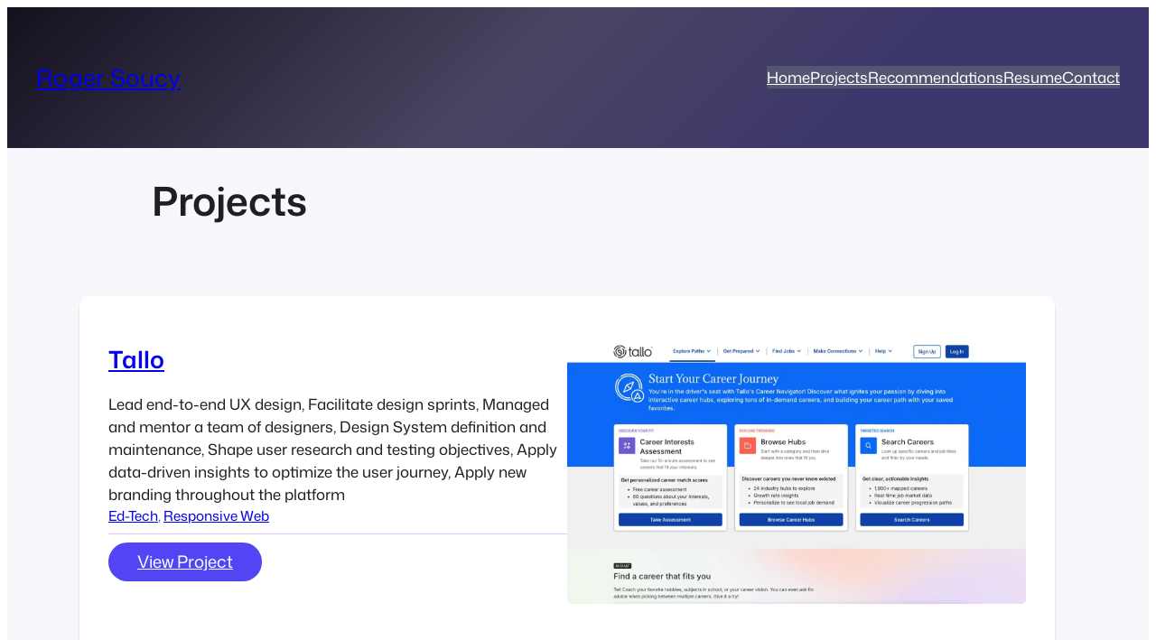

--- FILE ---
content_type: text/html; charset=UTF-8
request_url: https://www.rogersoucy.net/projects/
body_size: 24121
content:
<!DOCTYPE html>
<html lang="en-US">
<head>
	<meta charset="UTF-8" />
	<meta name="viewport" content="width=device-width, initial-scale=1" />
<meta name='robots' content='max-image-preview:large' />
<title>Projects &#8211; Roger Soucy</title>
<link rel='dns-prefetch' href='//stats.wp.com' />
<link rel='dns-prefetch' href='//v0.wordpress.com' />
<link rel="alternate" type="application/rss+xml" title="Roger Soucy &raquo; Feed" href="https://www.rogersoucy.net/feed/" />
<link rel="alternate" type="application/rss+xml" title="Roger Soucy &raquo; Comments Feed" href="https://www.rogersoucy.net/comments/feed/" />
<link rel="alternate" title="oEmbed (JSON)" type="application/json+oembed" href="https://www.rogersoucy.net/wp-json/oembed/1.0/embed?url=https%3A%2F%2Fwww.rogersoucy.net%2Fprojects%2F" />
<link rel="alternate" title="oEmbed (XML)" type="text/xml+oembed" href="https://www.rogersoucy.net/wp-json/oembed/1.0/embed?url=https%3A%2F%2Fwww.rogersoucy.net%2Fprojects%2F&#038;format=xml" />
<style id='wp-img-auto-sizes-contain-inline-css'>
img:is([sizes=auto i],[sizes^="auto," i]){contain-intrinsic-size:3000px 1500px}
/*# sourceURL=wp-img-auto-sizes-contain-inline-css */
</style>
<style id='wp-block-site-title-inline-css'>
.wp-block-site-title{box-sizing:border-box}.wp-block-site-title :where(a){color:inherit;font-family:inherit;font-size:inherit;font-style:inherit;font-weight:inherit;letter-spacing:inherit;line-height:inherit;text-decoration:inherit}
/*# sourceURL=https://www.rogersoucy.net/wp-includes/blocks/site-title/style.min.css */
</style>
<style id='wp-block-navigation-link-inline-css'>
.wp-block-navigation .wp-block-navigation-item__label{overflow-wrap:break-word}.wp-block-navigation .wp-block-navigation-item__description{display:none}.link-ui-tools{outline:1px solid #f0f0f0;padding:8px}.link-ui-block-inserter{padding-top:8px}.link-ui-block-inserter__back{margin-left:8px;text-transform:uppercase}
/*# sourceURL=https://www.rogersoucy.net/wp-includes/blocks/navigation-link/style.min.css */
</style>
<link rel='stylesheet' id='wp-block-navigation-css' href='https://www.rogersoucy.net/wp-includes/blocks/navigation/style.min.css?ver=6.9' media='all' />
<style id='ollie-block-core-navigation-inline-css'>
/* Desktop Navigation
--------------------------------------------- */

.wp-block-navigation__responsive-container:not(.is-menu-open) .wp-block-navigation__container .current-menu-item > a,
.wp-block-navigation__responsive-container:not(.is-menu-open) .wp-block-navigation__container .has-child button:hover {
	text-decoration: underline;
}

/* Drop nav */
.wp-block-navigation__responsive-container:not(.is-menu-open) .wp-block-navigation__submenu-container {
	border: none !important;
	font-size: var(--wp--preset--font-size--small);
	line-height: var(--wp--custom--line-height--snug);
	border-radius: 5px;
	min-width: 225px !important;
	margin-left: calc(var(--wp--preset--spacing--medium) * -1);
	padding: 0;
	z-index: 20 !important;
	border-radius: 5px;
	box-shadow: var(--wp--preset--shadow--small-light);
}

/* Drop nav submenu */
.wp-block-navigation__responsive-container:not(.is-menu-open) .wp-block-navigation__submenu-container .wp-block-navigation__submenu-container {
	margin-left: 0;
	top: 0 !important;
	left: 100%;
}

.wp-block-navigation__responsive-container:not(.is-menu-open) :where(.wp-block-navigation__submenu-container) li:first-child {
	padding-top: var(--wp--preset--spacing--small);
	border-top-left-radius: 5px;
	border-top-right-radius: 5px;
}

/* Add padding to bottom of drop menu */
.wp-block-navigation__responsive-container:not(.is-menu-open) :where(.wp-block-navigation__submenu-container) li:last-child {
	padding-bottom: var(--wp--preset--spacing--small);
	border-bottom-left-radius: 5px;
	border-bottom-right-radius: 5px;
}

/* Add margin to sub menu icon */
.wp-block-navigation__responsive-container:not(.is-menu-open) .has-child .wp-block-navigation__submenu-container .wp-block-navigation__submenu-icon {
	margin-right: var(--wp--preset--spacing--small);
}

/* Drop nav link padding */
.wp-block-navigation__responsive-container:not(.is-menu-open) :where(.wp-block-navigation__submenu-container) a,
.wp-block-navigation__responsive-container:not(.is-menu-open) :where(.wp-block-navigation__submenu-container) .wp-block-navigation-submenu__toggle {
	padding: var(--wp--preset--spacing--small) var(--wp--preset--spacing--medium) !important;
}

/* Mobile Navigation
--------------------------------------------- */

.wp-block-navigation__responsive-container.is-menu-open.has-modal-open {
	padding: var(--wp--preset--spacing--medium);
}

.wp-block-navigation__responsive-container.is-menu-open .wp-block-navigation__responsive-container-content {
	gap: var(--wp--preset--spacing--medium);
}

.wp-block-navigation__responsive-container.is-menu-open.has-modal-open .wp-block-navigation__container {
	width: 100%;
	gap: 5px !important;
}

.wp-block-navigation__responsive-container.is-menu-open.has-modal-open .wp-block-page-list {
	width: 100%;
}

.wp-block-navigation__responsive-container.is-menu-open .wp-block-navigation__responsive-container-content .has-child .wp-block-navigation__submenu-container {
	border-radius: 0;
	margin: 0;
	padding: 5px 0 0 20px;
	align-items: flex-start;
	flex-direction: column;
	gap: 5px;
	width: 100%;
}

.wp-block-navigation__responsive-container.is-menu-open .wp-block-navigation__responsive-container-content .wp-block-navigation__submenu-icon {
	display: block;
	position: absolute;
	right: 0;
	top: 5px;
	height: auto;
	width: 60px;
	padding: 15px 0;
	margin: 0;
	z-index: 10;
}

body.rtl .wp-block-navigation__responsive-container.is-menu-open .wp-block-navigation__responsive-container-content .wp-block-navigation__submenu-icon {
	left: 0;
	right: auto;
}

.wp-block-navigation__responsive-container.is-menu-open .wp-block-navigation__responsive-container-content .wp-block-navigation__submenu-icon svg {
	height: 16px;
	margin: 0;
}

.wp-block-navigation .has-child .wp-block-navigation__submenu-container {
	display: none;
}

.wp-block-navigation-submenu__toggle[aria-expanded="true"] ~ .wp-block-navigation-submenu,
.wp-block-navigation-submenu__toggle[aria-expanded="true"] ~ .wp-block-navigation__submenu-container {
	display: flex;
}

.wp-block-navigation__responsive-container.is-menu-open.has-modal-open .wp-block-navigation__container li:not(.wp-social-link) {
	width: 100%;
	padding: 0 0;
	position: relative;
}

/* Mobile menu links */
.wp-block-navigation__responsive-container.is-menu-open .wp-block-navigation__responsive-container-content .wp-block-navigation-item__content {
	width: 100%;
	font-size: var(--wp--preset--font-size--base);
	padding: 15px 60px 15px 15px;
	border-radius: 5px;
}

body.rtl .wp-block-navigation__responsive-container.is-menu-open .wp-block-navigation__responsive-container-content .wp-block-navigation-item__content {
	padding: 15px 15px 15px 60px;
}

.wp-block-navigation__responsive-container.is-menu-open .wp-block-navigation__container .current-menu-item > .wp-block-navigation-item__content,
.wp-block-navigation__responsive-container.is-menu-open .wp-block-navigation__container .wp-block-navigation-item:hover > .wp-block-navigation-item__content {
	transition: .3s ease;
	text-decoration: none;
	background: color-mix(in srgb, currentColor, transparent 97%);
	-webkit-tap-highlight-color: transparent;
}

.wp-block-navigation__container .wp-block-navigation-item:has(.wp-block-navigation__submenu-container:hover) > .wp-block-navigation-item__content {
	background: transparent;
}

/* Mobile menu open button */
.wp-block-navigation__responsive-container-close,
.wp-block-navigation__responsive-container-open {
	padding: 4px;
	border-radius: 3px;
	background: var(--wp--preset--color--tertiary);
	color: var(--wp--preset--color--main);
}

/* Mobile menu close button */
.wp-block-navigation__responsive-container-close {
	background: var(--wp--preset--color--tertiary);
	color: var(--wp--preset--color--main);
}

.wp-block-ollie-mega-menu__menu-container {
	font-weight: 400;
}

/*# sourceURL=https://www.rogersoucy.net/wp-content/themes/ollie/assets/styles/core-navigation.css */
</style>
<style id='wp-block-group-inline-css'>
.wp-block-group{box-sizing:border-box}:where(.wp-block-group.wp-block-group-is-layout-constrained){position:relative}
/*# sourceURL=https://www.rogersoucy.net/wp-includes/blocks/group/style.min.css */
</style>
<style id='ollie-block-core-group-inline-css'>
/* Group
--------------------------------------------- */

.is-style-background-blur {
	-webkit-backdrop-filter: blur(20px);
	backdrop-filter: blur(20px);
}

@media (max-width: 600px) {
	header div.is-style-background-blur {
		backdrop-filter: none;
	}
}

/* Improvements for row group */
@media (max-width: 781px) {
	.ollie-row-stack {
		flex-direction: column;
		align-items: flex-start !important;
	}

	.ollie-row-stack > * {
		flex-basis: 100% !important;
	}

	.ollie-flex-start {
		align-items: flex-start !important;
	}

	.ollie-justify-start {
		justify-content: flex-start !important;
	}
}

.ollie-row-stack > .wp-block-buttons,
.ollie-no-shrink {
	flex-shrink: 0;
}

.wp-block-group.ollie-sticky-top {
	top: calc(20px + var(--wp-admin--admin-bar--position-offset, 0px))
}

/* Helper class to swap order on mobile */
@media (max-width: 781px) {
	.ollie-swap-order {
		flex-direction: column-reverse;
	}
	.ollie-row-reverse {
		flex-direction: row-reverse;
	}
}

/*# sourceURL=https://www.rogersoucy.net/wp-content/themes/ollie/assets/styles/core-group.css */
</style>
<style id='wp-block-post-title-inline-css'>
.wp-block-post-title{box-sizing:border-box;word-break:break-word}.wp-block-post-title :where(a){display:inline-block;font-family:inherit;font-size:inherit;font-style:inherit;font-weight:inherit;letter-spacing:inherit;line-height:inherit;text-decoration:inherit}
/*# sourceURL=https://www.rogersoucy.net/wp-includes/blocks/post-title/style.min.css */
</style>
<style id='wp-block-post-excerpt-inline-css'>
:where(.wp-block-post-excerpt){box-sizing:border-box;margin-bottom:var(--wp--style--block-gap);margin-top:var(--wp--style--block-gap)}.wp-block-post-excerpt__excerpt{margin-bottom:0;margin-top:0}.wp-block-post-excerpt__more-text{margin-bottom:0;margin-top:var(--wp--style--block-gap)}.wp-block-post-excerpt__more-link{display:inline-block}
/*# sourceURL=https://www.rogersoucy.net/wp-includes/blocks/post-excerpt/style.min.css */
</style>
<style id='ollie-block-core-post-excerpt-inline-css'>
/* Post Excerpt
--------------------------------------------- */

ul[class*="columns-"].wp-block-post-template .wp-block-post-excerpt__more-text {
	margin-top: var(--wp--preset--spacing--small);
}

div[class*="is-style-excerpt-truncate-"],
div[class*="is-style-excerpt-truncate-"] .wp-block-post-excerpt__excerpt {
	display: -webkit-box;
	-webkit-box-orient: vertical;
	overflow: hidden;
}

.is-style-excerpt-truncate-2,
.is-style-excerpt-truncate-2 .wp-block-post-excerpt__excerpt {
	-webkit-line-clamp: 2;
}

.is-style-excerpt-truncate-3,
.is-style-excerpt-truncate-3 .wp-block-post-excerpt__excerpt {
	-webkit-line-clamp: 3;
}

.is-style-excerpt-truncate-4,
.is-style-excerpt-truncate-4 .wp-block-post-excerpt__excerpt {
	-webkit-line-clamp: 4;
}

/*# sourceURL=https://www.rogersoucy.net/wp-content/themes/ollie/assets/styles/core-post-excerpt.css */
</style>
<style id='wp-block-post-terms-inline-css'>
.wp-block-post-terms{box-sizing:border-box}.wp-block-post-terms .wp-block-post-terms__separator{white-space:pre-wrap}
/*# sourceURL=https://www.rogersoucy.net/wp-includes/blocks/post-terms/style.min.css */
</style>
<style id='ollie-block-core-post-terms-inline-css'>
/* Categories
--------------------------------------------- */

.is-style-term-button a {
	padding: 6px 12px;
	border-radius: 5px;
	background-color: var(--wp--preset--color--tertiary);
	font-size: var(--wp--preset--font-size--x-small);
	color: var(--wp--preset--color--primary);
	line-height: 1.4;
}

.single .taxonomy-post_tag.is-style-term-button {
	display: flex;
	gap: var(--wp--preset--spacing--small);
	flex-wrap: wrap;
}

.single .taxonomy-post_tag.is-style-term-button .wp-block-post-terms__separator {
	display: none;
}

.single .post-meta:empty {
	display: none;
}

/*# sourceURL=https://www.rogersoucy.net/wp-content/themes/ollie/assets/styles/core-post-terms.css */
</style>
<style id='wp-block-separator-inline-css'>
@charset "UTF-8";.wp-block-separator{border:none;border-top:2px solid}:root :where(.wp-block-separator.is-style-dots){height:auto;line-height:1;text-align:center}:root :where(.wp-block-separator.is-style-dots):before{color:currentColor;content:"···";font-family:serif;font-size:1.5em;letter-spacing:2em;padding-left:2em}.wp-block-separator.is-style-dots{background:none!important;border:none!important}
/*# sourceURL=https://www.rogersoucy.net/wp-includes/blocks/separator/style.min.css */
</style>
<style id='ollie-block-core-separator-inline-css'>
/* Separator
--------------------------------------------- */

.wp-block-separator {
	opacity: 1;
}

.wp-block-separator:not(.is-style-dots),
.wp-block-separator.has-background:not(.is-style-dots) {
	border-bottom: 1px solid currentColor;
	height: 1px;
}

.wp-block-separator.is-style-dots::before {
	font-family: sans-serif;
	font-size: var(--wp--preset--font-size--large);
	letter-spacing: 10px;
	padding-left: 10px;
}

hr.is-style-separator-dotted,
.editor-styles-wrapper hr.is-style-separator-dotted {
	width: 100% !important;
	height: 1px !important;
	border: none !important;
	height: 1px !important;
	background-color: none !important;
	background: currentColor !important;
	background: repeating-linear-gradient(90deg,currentColor,currentColor 2px,transparent 2px,transparent 5px) !important;
}

.is-style-separator-thin {
	border-top: 1px !important;
}

/*# sourceURL=https://www.rogersoucy.net/wp-content/themes/ollie/assets/styles/core-separator.css */
</style>
<style id='wp-block-read-more-inline-css'>
.wp-block-read-more{display:block;width:fit-content}.wp-block-read-more:where(:not([style*=text-decoration])){text-decoration:none}.wp-block-read-more:where(:not([style*=text-decoration])):active,.wp-block-read-more:where(:not([style*=text-decoration])):focus{text-decoration:none}
/*# sourceURL=https://www.rogersoucy.net/wp-includes/blocks/read-more/style.min.css */
</style>
<style id='wp-block-post-featured-image-inline-css'>
.wp-block-post-featured-image{margin-left:0;margin-right:0}.wp-block-post-featured-image a{display:block;height:100%}.wp-block-post-featured-image :where(img){box-sizing:border-box;height:auto;max-width:100%;vertical-align:bottom;width:100%}.wp-block-post-featured-image.alignfull img,.wp-block-post-featured-image.alignwide img{width:100%}.wp-block-post-featured-image .wp-block-post-featured-image__overlay.has-background-dim{background-color:#000;inset:0;position:absolute}.wp-block-post-featured-image{position:relative}.wp-block-post-featured-image .wp-block-post-featured-image__overlay.has-background-gradient{background-color:initial}.wp-block-post-featured-image .wp-block-post-featured-image__overlay.has-background-dim-0{opacity:0}.wp-block-post-featured-image .wp-block-post-featured-image__overlay.has-background-dim-10{opacity:.1}.wp-block-post-featured-image .wp-block-post-featured-image__overlay.has-background-dim-20{opacity:.2}.wp-block-post-featured-image .wp-block-post-featured-image__overlay.has-background-dim-30{opacity:.3}.wp-block-post-featured-image .wp-block-post-featured-image__overlay.has-background-dim-40{opacity:.4}.wp-block-post-featured-image .wp-block-post-featured-image__overlay.has-background-dim-50{opacity:.5}.wp-block-post-featured-image .wp-block-post-featured-image__overlay.has-background-dim-60{opacity:.6}.wp-block-post-featured-image .wp-block-post-featured-image__overlay.has-background-dim-70{opacity:.7}.wp-block-post-featured-image .wp-block-post-featured-image__overlay.has-background-dim-80{opacity:.8}.wp-block-post-featured-image .wp-block-post-featured-image__overlay.has-background-dim-90{opacity:.9}.wp-block-post-featured-image .wp-block-post-featured-image__overlay.has-background-dim-100{opacity:1}.wp-block-post-featured-image:where(.alignleft,.alignright){width:100%}
/*# sourceURL=https://www.rogersoucy.net/wp-includes/blocks/post-featured-image/style.min.css */
</style>
<style id='wp-block-columns-inline-css'>
.wp-block-columns{box-sizing:border-box;display:flex;flex-wrap:wrap!important}@media (min-width:782px){.wp-block-columns{flex-wrap:nowrap!important}}.wp-block-columns{align-items:normal!important}.wp-block-columns.are-vertically-aligned-top{align-items:flex-start}.wp-block-columns.are-vertically-aligned-center{align-items:center}.wp-block-columns.are-vertically-aligned-bottom{align-items:flex-end}@media (max-width:781px){.wp-block-columns:not(.is-not-stacked-on-mobile)>.wp-block-column{flex-basis:100%!important}}@media (min-width:782px){.wp-block-columns:not(.is-not-stacked-on-mobile)>.wp-block-column{flex-basis:0;flex-grow:1}.wp-block-columns:not(.is-not-stacked-on-mobile)>.wp-block-column[style*=flex-basis]{flex-grow:0}}.wp-block-columns.is-not-stacked-on-mobile{flex-wrap:nowrap!important}.wp-block-columns.is-not-stacked-on-mobile>.wp-block-column{flex-basis:0;flex-grow:1}.wp-block-columns.is-not-stacked-on-mobile>.wp-block-column[style*=flex-basis]{flex-grow:0}:where(.wp-block-columns){margin-bottom:1.75em}:where(.wp-block-columns.has-background){padding:1.25em 2.375em}.wp-block-column{flex-grow:1;min-width:0;overflow-wrap:break-word;word-break:break-word}.wp-block-column.is-vertically-aligned-top{align-self:flex-start}.wp-block-column.is-vertically-aligned-center{align-self:center}.wp-block-column.is-vertically-aligned-bottom{align-self:flex-end}.wp-block-column.is-vertically-aligned-stretch{align-self:stretch}.wp-block-column.is-vertically-aligned-bottom,.wp-block-column.is-vertically-aligned-center,.wp-block-column.is-vertically-aligned-top{width:100%}
/*# sourceURL=https://www.rogersoucy.net/wp-includes/blocks/columns/style.min.css */
</style>
<style id='ollie-block-core-columns-inline-css'>
/* Column
--------------------------------------------- */

.is-style-column-box-shadow {
	box-shadow: 0px 8px 40px -20px rgb(21 14 41 / 12%);
	transition: .4s ease;
}

.is-style-column-box-shadow:hover {
	box-shadow: 0px 12px 60px -20px rgb(21 14 41 / 16%);
}

/* Helper class to swap order on mobile */
@media (max-width: 781px) {
	.ollie-swap-order {
		flex-direction: column-reverse;
	}
	.ollie-row-reverse {
		flex-direction: row-reverse;
	}
}

/*# sourceURL=https://www.rogersoucy.net/wp-content/themes/ollie/assets/styles/core-columns.css */
</style>
<link rel='stylesheet' id='jetpack-swiper-library-css' href='https://www.rogersoucy.net/wp-content/plugins/jetpack/_inc/blocks/swiper.css?ver=15.4' media='all' />
<link rel='stylesheet' id='jetpack-carousel-css' href='https://www.rogersoucy.net/wp-content/plugins/jetpack/modules/carousel/jetpack-carousel.css?ver=15.4' media='all' />
<style id='wp-block-paragraph-inline-css'>
.is-small-text{font-size:.875em}.is-regular-text{font-size:1em}.is-large-text{font-size:2.25em}.is-larger-text{font-size:3em}.has-drop-cap:not(:focus):first-letter{float:left;font-size:8.4em;font-style:normal;font-weight:100;line-height:.68;margin:.05em .1em 0 0;text-transform:uppercase}body.rtl .has-drop-cap:not(:focus):first-letter{float:none;margin-left:.1em}p.has-drop-cap.has-background{overflow:hidden}:root :where(p.has-background){padding:1.25em 2.375em}:where(p.has-text-color:not(.has-link-color)) a{color:inherit}p.has-text-align-left[style*="writing-mode:vertical-lr"],p.has-text-align-right[style*="writing-mode:vertical-rl"]{rotate:180deg}
/*# sourceURL=https://www.rogersoucy.net/wp-includes/blocks/paragraph/style.min.css */
</style>
<style id='wp-block-post-template-inline-css'>
.wp-block-post-template{box-sizing:border-box;list-style:none;margin-bottom:0;margin-top:0;max-width:100%;padding:0}.wp-block-post-template.is-flex-container{display:flex;flex-direction:row;flex-wrap:wrap;gap:1.25em}.wp-block-post-template.is-flex-container>li{margin:0;width:100%}@media (min-width:600px){.wp-block-post-template.is-flex-container.is-flex-container.columns-2>li{width:calc(50% - .625em)}.wp-block-post-template.is-flex-container.is-flex-container.columns-3>li{width:calc(33.33333% - .83333em)}.wp-block-post-template.is-flex-container.is-flex-container.columns-4>li{width:calc(25% - .9375em)}.wp-block-post-template.is-flex-container.is-flex-container.columns-5>li{width:calc(20% - 1em)}.wp-block-post-template.is-flex-container.is-flex-container.columns-6>li{width:calc(16.66667% - 1.04167em)}}@media (max-width:600px){.wp-block-post-template-is-layout-grid.wp-block-post-template-is-layout-grid.wp-block-post-template-is-layout-grid.wp-block-post-template-is-layout-grid{grid-template-columns:1fr}}.wp-block-post-template-is-layout-constrained>li>.alignright,.wp-block-post-template-is-layout-flow>li>.alignright{float:right;margin-inline-end:0;margin-inline-start:2em}.wp-block-post-template-is-layout-constrained>li>.alignleft,.wp-block-post-template-is-layout-flow>li>.alignleft{float:left;margin-inline-end:2em;margin-inline-start:0}.wp-block-post-template-is-layout-constrained>li>.aligncenter,.wp-block-post-template-is-layout-flow>li>.aligncenter{margin-inline-end:auto;margin-inline-start:auto}
/*# sourceURL=https://www.rogersoucy.net/wp-includes/blocks/post-template/style.min.css */
</style>
<style id='ollie-block-core-post-template-inline-css'>
/* Post Template
--------------------------------------------- */

ul[class*="columns-"].wp-block-post-template .wp-block-post > .wp-block-group {
	height: 100%;
}

/* Hide empty pagination container */
.wp-block-post-template + .wp-block-group:empty {
	display: none;
}

/*# sourceURL=https://www.rogersoucy.net/wp-content/themes/ollie/assets/styles/core-post-template.css */
</style>
<style id='wp-block-post-content-inline-css'>
.wp-block-post-content{display:flow-root}
/*# sourceURL=https://www.rogersoucy.net/wp-includes/blocks/post-content/style.min.css */
</style>
<style id='wp-block-spacer-inline-css'>
.wp-block-spacer{clear:both}
/*# sourceURL=https://www.rogersoucy.net/wp-includes/blocks/spacer/style.min.css */
</style>
<style id='wp-block-social-links-inline-css'>
.wp-block-social-links{background:none;box-sizing:border-box;margin-left:0;padding-left:0;padding-right:0;text-indent:0}.wp-block-social-links .wp-social-link a,.wp-block-social-links .wp-social-link a:hover{border-bottom:0;box-shadow:none;text-decoration:none}.wp-block-social-links .wp-social-link svg{height:1em;width:1em}.wp-block-social-links .wp-social-link span:not(.screen-reader-text){font-size:.65em;margin-left:.5em;margin-right:.5em}.wp-block-social-links.has-small-icon-size{font-size:16px}.wp-block-social-links,.wp-block-social-links.has-normal-icon-size{font-size:24px}.wp-block-social-links.has-large-icon-size{font-size:36px}.wp-block-social-links.has-huge-icon-size{font-size:48px}.wp-block-social-links.aligncenter{display:flex;justify-content:center}.wp-block-social-links.alignright{justify-content:flex-end}.wp-block-social-link{border-radius:9999px;display:block}@media not (prefers-reduced-motion){.wp-block-social-link{transition:transform .1s ease}}.wp-block-social-link{height:auto}.wp-block-social-link a{align-items:center;display:flex;line-height:0}.wp-block-social-link:hover{transform:scale(1.1)}.wp-block-social-links .wp-block-social-link.wp-social-link{display:inline-block;margin:0;padding:0}.wp-block-social-links .wp-block-social-link.wp-social-link .wp-block-social-link-anchor,.wp-block-social-links .wp-block-social-link.wp-social-link .wp-block-social-link-anchor svg,.wp-block-social-links .wp-block-social-link.wp-social-link .wp-block-social-link-anchor:active,.wp-block-social-links .wp-block-social-link.wp-social-link .wp-block-social-link-anchor:hover,.wp-block-social-links .wp-block-social-link.wp-social-link .wp-block-social-link-anchor:visited{color:currentColor;fill:currentColor}:where(.wp-block-social-links:not(.is-style-logos-only)) .wp-social-link{background-color:#f0f0f0;color:#444}:where(.wp-block-social-links:not(.is-style-logos-only)) .wp-social-link-amazon{background-color:#f90;color:#fff}:where(.wp-block-social-links:not(.is-style-logos-only)) .wp-social-link-bandcamp{background-color:#1ea0c3;color:#fff}:where(.wp-block-social-links:not(.is-style-logos-only)) .wp-social-link-behance{background-color:#0757fe;color:#fff}:where(.wp-block-social-links:not(.is-style-logos-only)) .wp-social-link-bluesky{background-color:#0a7aff;color:#fff}:where(.wp-block-social-links:not(.is-style-logos-only)) .wp-social-link-codepen{background-color:#1e1f26;color:#fff}:where(.wp-block-social-links:not(.is-style-logos-only)) .wp-social-link-deviantart{background-color:#02e49b;color:#fff}:where(.wp-block-social-links:not(.is-style-logos-only)) .wp-social-link-discord{background-color:#5865f2;color:#fff}:where(.wp-block-social-links:not(.is-style-logos-only)) .wp-social-link-dribbble{background-color:#e94c89;color:#fff}:where(.wp-block-social-links:not(.is-style-logos-only)) .wp-social-link-dropbox{background-color:#4280ff;color:#fff}:where(.wp-block-social-links:not(.is-style-logos-only)) .wp-social-link-etsy{background-color:#f45800;color:#fff}:where(.wp-block-social-links:not(.is-style-logos-only)) .wp-social-link-facebook{background-color:#0866ff;color:#fff}:where(.wp-block-social-links:not(.is-style-logos-only)) .wp-social-link-fivehundredpx{background-color:#000;color:#fff}:where(.wp-block-social-links:not(.is-style-logos-only)) .wp-social-link-flickr{background-color:#0461dd;color:#fff}:where(.wp-block-social-links:not(.is-style-logos-only)) .wp-social-link-foursquare{background-color:#e65678;color:#fff}:where(.wp-block-social-links:not(.is-style-logos-only)) .wp-social-link-github{background-color:#24292d;color:#fff}:where(.wp-block-social-links:not(.is-style-logos-only)) .wp-social-link-goodreads{background-color:#eceadd;color:#382110}:where(.wp-block-social-links:not(.is-style-logos-only)) .wp-social-link-google{background-color:#ea4434;color:#fff}:where(.wp-block-social-links:not(.is-style-logos-only)) .wp-social-link-gravatar{background-color:#1d4fc4;color:#fff}:where(.wp-block-social-links:not(.is-style-logos-only)) .wp-social-link-instagram{background-color:#f00075;color:#fff}:where(.wp-block-social-links:not(.is-style-logos-only)) .wp-social-link-lastfm{background-color:#e21b24;color:#fff}:where(.wp-block-social-links:not(.is-style-logos-only)) .wp-social-link-linkedin{background-color:#0d66c2;color:#fff}:where(.wp-block-social-links:not(.is-style-logos-only)) .wp-social-link-mastodon{background-color:#3288d4;color:#fff}:where(.wp-block-social-links:not(.is-style-logos-only)) .wp-social-link-medium{background-color:#000;color:#fff}:where(.wp-block-social-links:not(.is-style-logos-only)) .wp-social-link-meetup{background-color:#f6405f;color:#fff}:where(.wp-block-social-links:not(.is-style-logos-only)) .wp-social-link-patreon{background-color:#000;color:#fff}:where(.wp-block-social-links:not(.is-style-logos-only)) .wp-social-link-pinterest{background-color:#e60122;color:#fff}:where(.wp-block-social-links:not(.is-style-logos-only)) .wp-social-link-pocket{background-color:#ef4155;color:#fff}:where(.wp-block-social-links:not(.is-style-logos-only)) .wp-social-link-reddit{background-color:#ff4500;color:#fff}:where(.wp-block-social-links:not(.is-style-logos-only)) .wp-social-link-skype{background-color:#0478d7;color:#fff}:where(.wp-block-social-links:not(.is-style-logos-only)) .wp-social-link-snapchat{background-color:#fefc00;color:#fff;stroke:#000}:where(.wp-block-social-links:not(.is-style-logos-only)) .wp-social-link-soundcloud{background-color:#ff5600;color:#fff}:where(.wp-block-social-links:not(.is-style-logos-only)) .wp-social-link-spotify{background-color:#1bd760;color:#fff}:where(.wp-block-social-links:not(.is-style-logos-only)) .wp-social-link-telegram{background-color:#2aabee;color:#fff}:where(.wp-block-social-links:not(.is-style-logos-only)) .wp-social-link-threads{background-color:#000;color:#fff}:where(.wp-block-social-links:not(.is-style-logos-only)) .wp-social-link-tiktok{background-color:#000;color:#fff}:where(.wp-block-social-links:not(.is-style-logos-only)) .wp-social-link-tumblr{background-color:#011835;color:#fff}:where(.wp-block-social-links:not(.is-style-logos-only)) .wp-social-link-twitch{background-color:#6440a4;color:#fff}:where(.wp-block-social-links:not(.is-style-logos-only)) .wp-social-link-twitter{background-color:#1da1f2;color:#fff}:where(.wp-block-social-links:not(.is-style-logos-only)) .wp-social-link-vimeo{background-color:#1eb7ea;color:#fff}:where(.wp-block-social-links:not(.is-style-logos-only)) .wp-social-link-vk{background-color:#4680c2;color:#fff}:where(.wp-block-social-links:not(.is-style-logos-only)) .wp-social-link-wordpress{background-color:#3499cd;color:#fff}:where(.wp-block-social-links:not(.is-style-logos-only)) .wp-social-link-whatsapp{background-color:#25d366;color:#fff}:where(.wp-block-social-links:not(.is-style-logos-only)) .wp-social-link-x{background-color:#000;color:#fff}:where(.wp-block-social-links:not(.is-style-logos-only)) .wp-social-link-yelp{background-color:#d32422;color:#fff}:where(.wp-block-social-links:not(.is-style-logos-only)) .wp-social-link-youtube{background-color:red;color:#fff}:where(.wp-block-social-links.is-style-logos-only) .wp-social-link{background:none}:where(.wp-block-social-links.is-style-logos-only) .wp-social-link svg{height:1.25em;width:1.25em}:where(.wp-block-social-links.is-style-logos-only) .wp-social-link-amazon{color:#f90}:where(.wp-block-social-links.is-style-logos-only) .wp-social-link-bandcamp{color:#1ea0c3}:where(.wp-block-social-links.is-style-logos-only) .wp-social-link-behance{color:#0757fe}:where(.wp-block-social-links.is-style-logos-only) .wp-social-link-bluesky{color:#0a7aff}:where(.wp-block-social-links.is-style-logos-only) .wp-social-link-codepen{color:#1e1f26}:where(.wp-block-social-links.is-style-logos-only) .wp-social-link-deviantart{color:#02e49b}:where(.wp-block-social-links.is-style-logos-only) .wp-social-link-discord{color:#5865f2}:where(.wp-block-social-links.is-style-logos-only) .wp-social-link-dribbble{color:#e94c89}:where(.wp-block-social-links.is-style-logos-only) .wp-social-link-dropbox{color:#4280ff}:where(.wp-block-social-links.is-style-logos-only) .wp-social-link-etsy{color:#f45800}:where(.wp-block-social-links.is-style-logos-only) .wp-social-link-facebook{color:#0866ff}:where(.wp-block-social-links.is-style-logos-only) .wp-social-link-fivehundredpx{color:#000}:where(.wp-block-social-links.is-style-logos-only) .wp-social-link-flickr{color:#0461dd}:where(.wp-block-social-links.is-style-logos-only) .wp-social-link-foursquare{color:#e65678}:where(.wp-block-social-links.is-style-logos-only) .wp-social-link-github{color:#24292d}:where(.wp-block-social-links.is-style-logos-only) .wp-social-link-goodreads{color:#382110}:where(.wp-block-social-links.is-style-logos-only) .wp-social-link-google{color:#ea4434}:where(.wp-block-social-links.is-style-logos-only) .wp-social-link-gravatar{color:#1d4fc4}:where(.wp-block-social-links.is-style-logos-only) .wp-social-link-instagram{color:#f00075}:where(.wp-block-social-links.is-style-logos-only) .wp-social-link-lastfm{color:#e21b24}:where(.wp-block-social-links.is-style-logos-only) .wp-social-link-linkedin{color:#0d66c2}:where(.wp-block-social-links.is-style-logos-only) .wp-social-link-mastodon{color:#3288d4}:where(.wp-block-social-links.is-style-logos-only) .wp-social-link-medium{color:#000}:where(.wp-block-social-links.is-style-logos-only) .wp-social-link-meetup{color:#f6405f}:where(.wp-block-social-links.is-style-logos-only) .wp-social-link-patreon{color:#000}:where(.wp-block-social-links.is-style-logos-only) .wp-social-link-pinterest{color:#e60122}:where(.wp-block-social-links.is-style-logos-only) .wp-social-link-pocket{color:#ef4155}:where(.wp-block-social-links.is-style-logos-only) .wp-social-link-reddit{color:#ff4500}:where(.wp-block-social-links.is-style-logos-only) .wp-social-link-skype{color:#0478d7}:where(.wp-block-social-links.is-style-logos-only) .wp-social-link-snapchat{color:#fff;stroke:#000}:where(.wp-block-social-links.is-style-logos-only) .wp-social-link-soundcloud{color:#ff5600}:where(.wp-block-social-links.is-style-logos-only) .wp-social-link-spotify{color:#1bd760}:where(.wp-block-social-links.is-style-logos-only) .wp-social-link-telegram{color:#2aabee}:where(.wp-block-social-links.is-style-logos-only) .wp-social-link-threads{color:#000}:where(.wp-block-social-links.is-style-logos-only) .wp-social-link-tiktok{color:#000}:where(.wp-block-social-links.is-style-logos-only) .wp-social-link-tumblr{color:#011835}:where(.wp-block-social-links.is-style-logos-only) .wp-social-link-twitch{color:#6440a4}:where(.wp-block-social-links.is-style-logos-only) .wp-social-link-twitter{color:#1da1f2}:where(.wp-block-social-links.is-style-logos-only) .wp-social-link-vimeo{color:#1eb7ea}:where(.wp-block-social-links.is-style-logos-only) .wp-social-link-vk{color:#4680c2}:where(.wp-block-social-links.is-style-logos-only) .wp-social-link-whatsapp{color:#25d366}:where(.wp-block-social-links.is-style-logos-only) .wp-social-link-wordpress{color:#3499cd}:where(.wp-block-social-links.is-style-logos-only) .wp-social-link-x{color:#000}:where(.wp-block-social-links.is-style-logos-only) .wp-social-link-yelp{color:#d32422}:where(.wp-block-social-links.is-style-logos-only) .wp-social-link-youtube{color:red}.wp-block-social-links.is-style-pill-shape .wp-social-link{width:auto}:root :where(.wp-block-social-links .wp-social-link a){padding:.25em}:root :where(.wp-block-social-links.is-style-logos-only .wp-social-link a){padding:0}:root :where(.wp-block-social-links.is-style-pill-shape .wp-social-link a){padding-left:.6666666667em;padding-right:.6666666667em}.wp-block-social-links:not(.has-icon-color):not(.has-icon-background-color) .wp-social-link-snapchat .wp-block-social-link-label{color:#000}
/*# sourceURL=https://www.rogersoucy.net/wp-includes/blocks/social-links/style.min.css */
</style>
<style id='wp-emoji-styles-inline-css'>

	img.wp-smiley, img.emoji {
		display: inline !important;
		border: none !important;
		box-shadow: none !important;
		height: 1em !important;
		width: 1em !important;
		margin: 0 0.07em !important;
		vertical-align: -0.1em !important;
		background: none !important;
		padding: 0 !important;
	}
/*# sourceURL=wp-emoji-styles-inline-css */
</style>
<style id='wp-block-library-inline-css'>
:root{--wp-block-synced-color:#7a00df;--wp-block-synced-color--rgb:122,0,223;--wp-bound-block-color:var(--wp-block-synced-color);--wp-editor-canvas-background:#ddd;--wp-admin-theme-color:#007cba;--wp-admin-theme-color--rgb:0,124,186;--wp-admin-theme-color-darker-10:#006ba1;--wp-admin-theme-color-darker-10--rgb:0,107,160.5;--wp-admin-theme-color-darker-20:#005a87;--wp-admin-theme-color-darker-20--rgb:0,90,135;--wp-admin-border-width-focus:2px}@media (min-resolution:192dpi){:root{--wp-admin-border-width-focus:1.5px}}.wp-element-button{cursor:pointer}:root .has-very-light-gray-background-color{background-color:#eee}:root .has-very-dark-gray-background-color{background-color:#313131}:root .has-very-light-gray-color{color:#eee}:root .has-very-dark-gray-color{color:#313131}:root .has-vivid-green-cyan-to-vivid-cyan-blue-gradient-background{background:linear-gradient(135deg,#00d084,#0693e3)}:root .has-purple-crush-gradient-background{background:linear-gradient(135deg,#34e2e4,#4721fb 50%,#ab1dfe)}:root .has-hazy-dawn-gradient-background{background:linear-gradient(135deg,#faaca8,#dad0ec)}:root .has-subdued-olive-gradient-background{background:linear-gradient(135deg,#fafae1,#67a671)}:root .has-atomic-cream-gradient-background{background:linear-gradient(135deg,#fdd79a,#004a59)}:root .has-nightshade-gradient-background{background:linear-gradient(135deg,#330968,#31cdcf)}:root .has-midnight-gradient-background{background:linear-gradient(135deg,#020381,#2874fc)}:root{--wp--preset--font-size--normal:16px;--wp--preset--font-size--huge:42px}.has-regular-font-size{font-size:1em}.has-larger-font-size{font-size:2.625em}.has-normal-font-size{font-size:var(--wp--preset--font-size--normal)}.has-huge-font-size{font-size:var(--wp--preset--font-size--huge)}.has-text-align-center{text-align:center}.has-text-align-left{text-align:left}.has-text-align-right{text-align:right}.has-fit-text{white-space:nowrap!important}#end-resizable-editor-section{display:none}.aligncenter{clear:both}.items-justified-left{justify-content:flex-start}.items-justified-center{justify-content:center}.items-justified-right{justify-content:flex-end}.items-justified-space-between{justify-content:space-between}.screen-reader-text{border:0;clip-path:inset(50%);height:1px;margin:-1px;overflow:hidden;padding:0;position:absolute;width:1px;word-wrap:normal!important}.screen-reader-text:focus{background-color:#ddd;clip-path:none;color:#444;display:block;font-size:1em;height:auto;left:5px;line-height:normal;padding:15px 23px 14px;text-decoration:none;top:5px;width:auto;z-index:100000}html :where(.has-border-color){border-style:solid}html :where([style*=border-top-color]){border-top-style:solid}html :where([style*=border-right-color]){border-right-style:solid}html :where([style*=border-bottom-color]){border-bottom-style:solid}html :where([style*=border-left-color]){border-left-style:solid}html :where([style*=border-width]){border-style:solid}html :where([style*=border-top-width]){border-top-style:solid}html :where([style*=border-right-width]){border-right-style:solid}html :where([style*=border-bottom-width]){border-bottom-style:solid}html :where([style*=border-left-width]){border-left-style:solid}html :where(img[class*=wp-image-]){height:auto;max-width:100%}:where(figure){margin:0 0 1em}html :where(.is-position-sticky){--wp-admin--admin-bar--position-offset:var(--wp-admin--admin-bar--height,0px)}@media screen and (max-width:600px){html :where(.is-position-sticky){--wp-admin--admin-bar--position-offset:0px}}
/*# sourceURL=/wp-includes/css/dist/block-library/common.min.css */
</style>
<style id='global-styles-inline-css'>
:root{--wp--preset--aspect-ratio--square: 1;--wp--preset--aspect-ratio--4-3: 4/3;--wp--preset--aspect-ratio--3-4: 3/4;--wp--preset--aspect-ratio--3-2: 3/2;--wp--preset--aspect-ratio--2-3: 2/3;--wp--preset--aspect-ratio--16-9: 16/9;--wp--preset--aspect-ratio--9-16: 9/16;--wp--preset--color--black: #000000;--wp--preset--color--cyan-bluish-gray: #abb8c3;--wp--preset--color--white: #ffffff;--wp--preset--color--pale-pink: #f78da7;--wp--preset--color--vivid-red: #cf2e2e;--wp--preset--color--luminous-vivid-orange: #ff6900;--wp--preset--color--luminous-vivid-amber: #fcb900;--wp--preset--color--light-green-cyan: #7bdcb5;--wp--preset--color--vivid-green-cyan: #00d084;--wp--preset--color--pale-cyan-blue: #8ed1fc;--wp--preset--color--vivid-cyan-blue: #0693e3;--wp--preset--color--vivid-purple: #9b51e0;--wp--preset--color--primary: #5344F4;--wp--preset--color--primary-accent: #e9e7ff;--wp--preset--color--primary-alt: #DEC9FF;--wp--preset--color--primary-alt-accent: #3d386b;--wp--preset--color--main: #1E1E26;--wp--preset--color--main-accent: #d4d4ec;--wp--preset--color--base: #fff;--wp--preset--color--secondary: #545473;--wp--preset--color--tertiary: #f8f7fc;--wp--preset--color--border-light: #E3E3F0;--wp--preset--color--border-dark: #4E4E60;--wp--preset--gradient--vivid-cyan-blue-to-vivid-purple: linear-gradient(135deg,rgb(6,147,227) 0%,rgb(155,81,224) 100%);--wp--preset--gradient--light-green-cyan-to-vivid-green-cyan: linear-gradient(135deg,rgb(122,220,180) 0%,rgb(0,208,130) 100%);--wp--preset--gradient--luminous-vivid-amber-to-luminous-vivid-orange: linear-gradient(135deg,rgb(252,185,0) 0%,rgb(255,105,0) 100%);--wp--preset--gradient--luminous-vivid-orange-to-vivid-red: linear-gradient(135deg,rgb(255,105,0) 0%,rgb(207,46,46) 100%);--wp--preset--gradient--very-light-gray-to-cyan-bluish-gray: linear-gradient(135deg,rgb(238,238,238) 0%,rgb(169,184,195) 100%);--wp--preset--gradient--cool-to-warm-spectrum: linear-gradient(135deg,rgb(74,234,220) 0%,rgb(151,120,209) 20%,rgb(207,42,186) 40%,rgb(238,44,130) 60%,rgb(251,105,98) 80%,rgb(254,248,76) 100%);--wp--preset--gradient--blush-light-purple: linear-gradient(135deg,rgb(255,206,236) 0%,rgb(152,150,240) 100%);--wp--preset--gradient--blush-bordeaux: linear-gradient(135deg,rgb(254,205,165) 0%,rgb(254,45,45) 50%,rgb(107,0,62) 100%);--wp--preset--gradient--luminous-dusk: linear-gradient(135deg,rgb(255,203,112) 0%,rgb(199,81,192) 50%,rgb(65,88,208) 100%);--wp--preset--gradient--pale-ocean: linear-gradient(135deg,rgb(255,245,203) 0%,rgb(182,227,212) 50%,rgb(51,167,181) 100%);--wp--preset--gradient--electric-grass: linear-gradient(135deg,rgb(202,248,128) 0%,rgb(113,206,126) 100%);--wp--preset--gradient--midnight: linear-gradient(135deg,rgb(2,3,129) 0%,rgb(40,116,252) 100%);--wp--preset--gradient--purple: linear-gradient(135deg, #4D34FA, #ad34fa);--wp--preset--gradient--blue: linear-gradient(135deg, #0057FF, #31B5FF);--wp--preset--gradient--pink: linear-gradient(135deg, #FF007A, #FF81BD);--wp--preset--gradient--black: linear-gradient(135deg, #14111E, #4B4462);--wp--preset--gradient--heat: linear-gradient(135deg, #F32758, #FFC581);--wp--preset--font-size--small: clamp(.9rem, 0.9rem + ((1vw - 0.2rem) * 0.255), 1.05rem);--wp--preset--font-size--medium: clamp(1.2rem, 1.2rem + ((1vw - 0.2rem) * 0.766), 1.65rem);--wp--preset--font-size--large: clamp(1.5rem, 1.5rem + ((1vw - 0.2rem) * 2.128), 2.75rem);--wp--preset--font-size--x-large: clamp(1.875rem, 1.875rem + ((1vw - 0.2rem) * 2.766), 3.5rem);--wp--preset--font-size--x-small: clamp(.825rem, 0.825rem + ((1vw - 0.2rem) * 0.213), .95rem);--wp--preset--font-size--base: clamp(1rem, 1rem + ((1vw - 0.2rem) * 0.281), 1.165rem);--wp--preset--font-size--xx-large: clamp(2.25rem, 2.25rem + ((1vw - 0.2rem) * 3.639), 4.3875rem);--wp--preset--font-family--primary: Mona Sans, sans-serif;--wp--preset--font-family--expanded: Mona Sans Expanded, sans-serif;--wp--preset--font-family--condensed: Mona Sans Condensed, sans-serif;--wp--preset--font-family--narrow: Mona Sans Narrow, sans-serif;--wp--preset--font-family--monospace: monospace;--wp--preset--spacing--20: 0.44rem;--wp--preset--spacing--30: 0.67rem;--wp--preset--spacing--40: 1rem;--wp--preset--spacing--50: 1.5rem;--wp--preset--spacing--60: 2.25rem;--wp--preset--spacing--70: 3.38rem;--wp--preset--spacing--80: 5.06rem;--wp--preset--spacing--small: clamp(.5rem, 2.5vw, 1rem);--wp--preset--spacing--medium: clamp(1.5rem, 4vw, 2rem);--wp--preset--spacing--large: clamp(2rem, 5vw, 3rem);--wp--preset--spacing--x-large: clamp(3rem, 7vw, 5rem);--wp--preset--spacing--xx-large: clamp(4rem, 9vw, 7rem);--wp--preset--spacing--xxx-large: clamp(5rem, 12vw, 9rem);--wp--preset--spacing--xxxx-large: clamp(6rem, 14vw, 13rem);--wp--preset--shadow--natural: 6px 6px 9px rgba(0, 0, 0, 0.2);--wp--preset--shadow--deep: 12px 12px 50px rgba(0, 0, 0, 0.4);--wp--preset--shadow--sharp: 6px 6px 0px rgba(0, 0, 0, 0.2);--wp--preset--shadow--outlined: 6px 6px 0px -3px rgb(255, 255, 255), 6px 6px rgb(0, 0, 0);--wp--preset--shadow--crisp: 6px 6px 0px rgb(0, 0, 0);--wp--preset--shadow--extra-large-dark: 0px 536px 150px 0px rgba(20, 17, 31, 0.00), 0px 343px 137px 0px rgba(20, 17, 31, 0.01), 0px 193px 116px 0px rgba(20, 17, 31, 0.05), 0px 86px 86px 0px rgba(20, 17, 31, 0.09), 0px 21px 47px 0px rgba(20, 17, 31, 0.10);--wp--preset--shadow--large-dark: 0px 219px 61px 0px rgba(20, 17, 31, 0.00), 0px 140px 56px 0px rgba(20, 17, 31, 0.01), 0px 79px 47px 0px rgba(20, 17, 31, 0.05), 0px 35px 35px 0px rgba(20, 17, 31, 0.09), 0px 9px 19px 0px rgba(20, 17, 31, 0.10);--wp--preset--shadow--medium-dark: 0px 66px 18px 0px rgba(20, 17, 31, 0.00), 0px 42px 17px 0px rgba(20, 17, 31, 0.01), 0px 24px 14px 0px rgba(20, 17, 31, 0.05), 0px 10px 10px 0px rgba(20, 17, 31, 0.09), 0px 3px 6px 0px rgba(20, 17, 31, 0.10);--wp--preset--shadow--small-dark: 0px 16px 4px 0px rgba(20, 17, 31, 0.00), 0px 10px 4px 0px rgba(20, 17, 31, 0.01), 0px 6px 3px 0px rgba(20, 17, 31, 0.05), 0px 3px 3px 0px rgba(20, 17, 31, 0.09), 0px 1px 1px 0px rgba(20, 17, 31, 0.10);--wp--preset--shadow--extra-large-light: 0px 536px 150px 0px rgba(20, 17, 31, 0.00), 0px 343px 137px 0px rgba(20, 17, 31, 0.01), 0px 193px 116px 0px rgba(20, 17, 31, 0.03), 0px 86px 86px 0px rgba(20, 17, 31, 0.04), 0px 21px 47px 0px rgba(20, 17, 31, 0.05);--wp--preset--shadow--large-light: 0px 219px 61px 0px rgba(20, 17, 31, 0.00), 0px 140px 56px 0px rgba(20, 17, 31, 0.01), 0px 79px 47px 0px rgba(20, 17, 31, 0.03), 0px 35px 35px 0px rgba(20, 17, 31, 0.04), 0px 9px 19px 0px rgba(20, 17, 31, 0.05);--wp--preset--shadow--medium-light: 0px 69px 19px 0px rgba(20, 17, 31, 0.00), 0px 44px 18px 0px rgba(20, 17, 31, 0.01), 0px 25px 15px 0px rgba(20, 17, 31, 0.03), 0px 11px 11px 0px rgba(20, 17, 31, 0.04), 0px 3px 6px 0px rgba(20, 17, 31, 0.05);--wp--preset--shadow--small-light: 0px 16px 5px 0px rgba(20, 17, 31, 0.00), 0px 10px 4px 0px rgba(20, 17, 31, 0.00), 0px 6px 4px 0px rgba(20, 17, 31, 0.02), 0px 3px 3px 0px rgba(20, 17, 31, 0.03), 0px 1px 1px 0px rgba(20, 17, 31, 0.03);--wp--custom--font-weight--thin: 100;--wp--custom--font-weight--extra-light: 200;--wp--custom--font-weight--light: 300;--wp--custom--font-weight--regular: 425;--wp--custom--font-weight--medium: 500;--wp--custom--font-weight--semi-bold: 600;--wp--custom--font-weight--bold: 700;--wp--custom--font-weight--extra-bold: 800;--wp--custom--font-weight--black: 900;--wp--custom--line-height--none: 1;--wp--custom--line-height--tight: 1.1;--wp--custom--line-height--snug: 1.2;--wp--custom--line-height--body: 1.5;--wp--custom--line-height--relaxed: 1.625;--wp--custom--line-height--loose: 2;}:root { --wp--style--global--content-size: 740px;--wp--style--global--wide-size: 1260px; }:where(body) { margin: 0; }.wp-site-blocks { padding-top: var(--wp--style--root--padding-top); padding-bottom: var(--wp--style--root--padding-bottom); }.has-global-padding { padding-right: var(--wp--style--root--padding-right); padding-left: var(--wp--style--root--padding-left); }.has-global-padding > .alignfull { margin-right: calc(var(--wp--style--root--padding-right) * -1); margin-left: calc(var(--wp--style--root--padding-left) * -1); }.has-global-padding :where(:not(.alignfull.is-layout-flow) > .has-global-padding:not(.wp-block-block, .alignfull)) { padding-right: 0; padding-left: 0; }.has-global-padding :where(:not(.alignfull.is-layout-flow) > .has-global-padding:not(.wp-block-block, .alignfull)) > .alignfull { margin-left: 0; margin-right: 0; }.wp-site-blocks > .alignleft { float: left; margin-right: 2em; }.wp-site-blocks > .alignright { float: right; margin-left: 2em; }.wp-site-blocks > .aligncenter { justify-content: center; margin-left: auto; margin-right: auto; }:where(.wp-site-blocks) > * { margin-block-start: var(--wp--preset--spacing--medium); margin-block-end: 0; }:where(.wp-site-blocks) > :first-child { margin-block-start: 0; }:where(.wp-site-blocks) > :last-child { margin-block-end: 0; }:root { --wp--style--block-gap: var(--wp--preset--spacing--medium); }:root :where(.is-layout-flow) > :first-child{margin-block-start: 0;}:root :where(.is-layout-flow) > :last-child{margin-block-end: 0;}:root :where(.is-layout-flow) > *{margin-block-start: var(--wp--preset--spacing--medium);margin-block-end: 0;}:root :where(.is-layout-constrained) > :first-child{margin-block-start: 0;}:root :where(.is-layout-constrained) > :last-child{margin-block-end: 0;}:root :where(.is-layout-constrained) > *{margin-block-start: var(--wp--preset--spacing--medium);margin-block-end: 0;}:root :where(.is-layout-flex){gap: var(--wp--preset--spacing--medium);}:root :where(.is-layout-grid){gap: var(--wp--preset--spacing--medium);}.is-layout-flow > .alignleft{float: left;margin-inline-start: 0;margin-inline-end: 2em;}.is-layout-flow > .alignright{float: right;margin-inline-start: 2em;margin-inline-end: 0;}.is-layout-flow > .aligncenter{margin-left: auto !important;margin-right: auto !important;}.is-layout-constrained > .alignleft{float: left;margin-inline-start: 0;margin-inline-end: 2em;}.is-layout-constrained > .alignright{float: right;margin-inline-start: 2em;margin-inline-end: 0;}.is-layout-constrained > .aligncenter{margin-left: auto !important;margin-right: auto !important;}.is-layout-constrained > :where(:not(.alignleft):not(.alignright):not(.alignfull)){max-width: var(--wp--style--global--content-size);margin-left: auto !important;margin-right: auto !important;}.is-layout-constrained > .alignwide{max-width: var(--wp--style--global--wide-size);}body .is-layout-flex{display: flex;}.is-layout-flex{flex-wrap: wrap;align-items: center;}.is-layout-flex > :is(*, div){margin: 0;}body .is-layout-grid{display: grid;}.is-layout-grid > :is(*, div){margin: 0;}body{background-color: var(--wp--preset--color--base);color: var(--wp--preset--color--main);font-family: var(--wp--preset--font-family--primary);font-size: var(--wp--preset--font-size--base);font-weight: 430;line-height: var(--wp--custom--line-height--body);--wp--style--root--padding-top: 0;--wp--style--root--padding-right: var(--wp--preset--spacing--medium);--wp--style--root--padding-bottom: 0;--wp--style--root--padding-left: var(--wp--preset--spacing--medium);}a:where(:not(.wp-element-button)){color: var(--wp--preset--color--main);text-decoration: underline;}h1, h2, h3, h4, h5, h6{font-family: var(--wp--preset--font-family--primary);font-weight: 600;line-height: var(--wp--custom--line-height--body);}h1{font-size: var(--wp--preset--font-size--x-large);line-height: var(--wp--custom--line-height--snug);}h2{font-size: var(--wp--preset--font-size--large);line-height: var(--wp--custom--line-height--snug);}h3{font-size: var(--wp--preset--font-size--medium);}h4{font-size: var(--wp--preset--font-size--base);}h5{font-size: var(--wp--preset--font-size--small);}h6{font-size: var(--wp--preset--font-size--x-small);}:root :where(.wp-element-button, .wp-block-button__link){background-color: var(--wp--preset--color--main);border-radius: 5px;border-width: 0;color: var(--wp--preset--color--base);font-family: inherit;font-size: var(--wp--preset--font-size--small);font-style: inherit;font-weight: 500;letter-spacing: inherit;line-height: inherit;padding-top: .6em;padding-right: 1em;padding-bottom: .6em;padding-left: 1em;text-decoration: none;text-transform: inherit;}:root :where(.wp-element-button:hover, .wp-block-button__link:hover){background-color: var(--wp--preset--color--main);color: var(--wp--preset--color--base);text-decoration: underline;}.has-black-color{color: var(--wp--preset--color--black) !important;}.has-cyan-bluish-gray-color{color: var(--wp--preset--color--cyan-bluish-gray) !important;}.has-white-color{color: var(--wp--preset--color--white) !important;}.has-pale-pink-color{color: var(--wp--preset--color--pale-pink) !important;}.has-vivid-red-color{color: var(--wp--preset--color--vivid-red) !important;}.has-luminous-vivid-orange-color{color: var(--wp--preset--color--luminous-vivid-orange) !important;}.has-luminous-vivid-amber-color{color: var(--wp--preset--color--luminous-vivid-amber) !important;}.has-light-green-cyan-color{color: var(--wp--preset--color--light-green-cyan) !important;}.has-vivid-green-cyan-color{color: var(--wp--preset--color--vivid-green-cyan) !important;}.has-pale-cyan-blue-color{color: var(--wp--preset--color--pale-cyan-blue) !important;}.has-vivid-cyan-blue-color{color: var(--wp--preset--color--vivid-cyan-blue) !important;}.has-vivid-purple-color{color: var(--wp--preset--color--vivid-purple) !important;}.has-primary-color{color: var(--wp--preset--color--primary) !important;}.has-primary-accent-color{color: var(--wp--preset--color--primary-accent) !important;}.has-primary-alt-color{color: var(--wp--preset--color--primary-alt) !important;}.has-primary-alt-accent-color{color: var(--wp--preset--color--primary-alt-accent) !important;}.has-main-color{color: var(--wp--preset--color--main) !important;}.has-main-accent-color{color: var(--wp--preset--color--main-accent) !important;}.has-base-color{color: var(--wp--preset--color--base) !important;}.has-secondary-color{color: var(--wp--preset--color--secondary) !important;}.has-tertiary-color{color: var(--wp--preset--color--tertiary) !important;}.has-border-light-color{color: var(--wp--preset--color--border-light) !important;}.has-border-dark-color{color: var(--wp--preset--color--border-dark) !important;}.has-black-background-color{background-color: var(--wp--preset--color--black) !important;}.has-cyan-bluish-gray-background-color{background-color: var(--wp--preset--color--cyan-bluish-gray) !important;}.has-white-background-color{background-color: var(--wp--preset--color--white) !important;}.has-pale-pink-background-color{background-color: var(--wp--preset--color--pale-pink) !important;}.has-vivid-red-background-color{background-color: var(--wp--preset--color--vivid-red) !important;}.has-luminous-vivid-orange-background-color{background-color: var(--wp--preset--color--luminous-vivid-orange) !important;}.has-luminous-vivid-amber-background-color{background-color: var(--wp--preset--color--luminous-vivid-amber) !important;}.has-light-green-cyan-background-color{background-color: var(--wp--preset--color--light-green-cyan) !important;}.has-vivid-green-cyan-background-color{background-color: var(--wp--preset--color--vivid-green-cyan) !important;}.has-pale-cyan-blue-background-color{background-color: var(--wp--preset--color--pale-cyan-blue) !important;}.has-vivid-cyan-blue-background-color{background-color: var(--wp--preset--color--vivid-cyan-blue) !important;}.has-vivid-purple-background-color{background-color: var(--wp--preset--color--vivid-purple) !important;}.has-primary-background-color{background-color: var(--wp--preset--color--primary) !important;}.has-primary-accent-background-color{background-color: var(--wp--preset--color--primary-accent) !important;}.has-primary-alt-background-color{background-color: var(--wp--preset--color--primary-alt) !important;}.has-primary-alt-accent-background-color{background-color: var(--wp--preset--color--primary-alt-accent) !important;}.has-main-background-color{background-color: var(--wp--preset--color--main) !important;}.has-main-accent-background-color{background-color: var(--wp--preset--color--main-accent) !important;}.has-base-background-color{background-color: var(--wp--preset--color--base) !important;}.has-secondary-background-color{background-color: var(--wp--preset--color--secondary) !important;}.has-tertiary-background-color{background-color: var(--wp--preset--color--tertiary) !important;}.has-border-light-background-color{background-color: var(--wp--preset--color--border-light) !important;}.has-border-dark-background-color{background-color: var(--wp--preset--color--border-dark) !important;}.has-black-border-color{border-color: var(--wp--preset--color--black) !important;}.has-cyan-bluish-gray-border-color{border-color: var(--wp--preset--color--cyan-bluish-gray) !important;}.has-white-border-color{border-color: var(--wp--preset--color--white) !important;}.has-pale-pink-border-color{border-color: var(--wp--preset--color--pale-pink) !important;}.has-vivid-red-border-color{border-color: var(--wp--preset--color--vivid-red) !important;}.has-luminous-vivid-orange-border-color{border-color: var(--wp--preset--color--luminous-vivid-orange) !important;}.has-luminous-vivid-amber-border-color{border-color: var(--wp--preset--color--luminous-vivid-amber) !important;}.has-light-green-cyan-border-color{border-color: var(--wp--preset--color--light-green-cyan) !important;}.has-vivid-green-cyan-border-color{border-color: var(--wp--preset--color--vivid-green-cyan) !important;}.has-pale-cyan-blue-border-color{border-color: var(--wp--preset--color--pale-cyan-blue) !important;}.has-vivid-cyan-blue-border-color{border-color: var(--wp--preset--color--vivid-cyan-blue) !important;}.has-vivid-purple-border-color{border-color: var(--wp--preset--color--vivid-purple) !important;}.has-primary-border-color{border-color: var(--wp--preset--color--primary) !important;}.has-primary-accent-border-color{border-color: var(--wp--preset--color--primary-accent) !important;}.has-primary-alt-border-color{border-color: var(--wp--preset--color--primary-alt) !important;}.has-primary-alt-accent-border-color{border-color: var(--wp--preset--color--primary-alt-accent) !important;}.has-main-border-color{border-color: var(--wp--preset--color--main) !important;}.has-main-accent-border-color{border-color: var(--wp--preset--color--main-accent) !important;}.has-base-border-color{border-color: var(--wp--preset--color--base) !important;}.has-secondary-border-color{border-color: var(--wp--preset--color--secondary) !important;}.has-tertiary-border-color{border-color: var(--wp--preset--color--tertiary) !important;}.has-border-light-border-color{border-color: var(--wp--preset--color--border-light) !important;}.has-border-dark-border-color{border-color: var(--wp--preset--color--border-dark) !important;}.has-vivid-cyan-blue-to-vivid-purple-gradient-background{background: var(--wp--preset--gradient--vivid-cyan-blue-to-vivid-purple) !important;}.has-light-green-cyan-to-vivid-green-cyan-gradient-background{background: var(--wp--preset--gradient--light-green-cyan-to-vivid-green-cyan) !important;}.has-luminous-vivid-amber-to-luminous-vivid-orange-gradient-background{background: var(--wp--preset--gradient--luminous-vivid-amber-to-luminous-vivid-orange) !important;}.has-luminous-vivid-orange-to-vivid-red-gradient-background{background: var(--wp--preset--gradient--luminous-vivid-orange-to-vivid-red) !important;}.has-very-light-gray-to-cyan-bluish-gray-gradient-background{background: var(--wp--preset--gradient--very-light-gray-to-cyan-bluish-gray) !important;}.has-cool-to-warm-spectrum-gradient-background{background: var(--wp--preset--gradient--cool-to-warm-spectrum) !important;}.has-blush-light-purple-gradient-background{background: var(--wp--preset--gradient--blush-light-purple) !important;}.has-blush-bordeaux-gradient-background{background: var(--wp--preset--gradient--blush-bordeaux) !important;}.has-luminous-dusk-gradient-background{background: var(--wp--preset--gradient--luminous-dusk) !important;}.has-pale-ocean-gradient-background{background: var(--wp--preset--gradient--pale-ocean) !important;}.has-electric-grass-gradient-background{background: var(--wp--preset--gradient--electric-grass) !important;}.has-midnight-gradient-background{background: var(--wp--preset--gradient--midnight) !important;}.has-purple-gradient-background{background: var(--wp--preset--gradient--purple) !important;}.has-blue-gradient-background{background: var(--wp--preset--gradient--blue) !important;}.has-pink-gradient-background{background: var(--wp--preset--gradient--pink) !important;}.has-black-gradient-background{background: var(--wp--preset--gradient--black) !important;}.has-heat-gradient-background{background: var(--wp--preset--gradient--heat) !important;}.has-small-font-size{font-size: var(--wp--preset--font-size--small) !important;}.has-medium-font-size{font-size: var(--wp--preset--font-size--medium) !important;}.has-large-font-size{font-size: var(--wp--preset--font-size--large) !important;}.has-x-large-font-size{font-size: var(--wp--preset--font-size--x-large) !important;}.has-x-small-font-size{font-size: var(--wp--preset--font-size--x-small) !important;}.has-base-font-size{font-size: var(--wp--preset--font-size--base) !important;}.has-xx-large-font-size{font-size: var(--wp--preset--font-size--xx-large) !important;}.has-primary-font-family{font-family: var(--wp--preset--font-family--primary) !important;}.has-expanded-font-family{font-family: var(--wp--preset--font-family--expanded) !important;}.has-condensed-font-family{font-family: var(--wp--preset--font-family--condensed) !important;}.has-narrow-font-family{font-family: var(--wp--preset--font-family--narrow) !important;}.has-monospace-font-family{font-family: var(--wp--preset--font-family--monospace) !important;}
:root :where(.wp-block-post-template h2){font-size: var(--wp--preset--font-size--medium);}
:root :where(.wp-block-read-more){margin-top: var(--wp--preset--spacing--x-large);margin-bottom: var(--wp--preset--spacing--x-large);padding-right: 0;padding-left: 0;}
:root :where(.wp-block-read-more a:where(:not(.wp-element-button))){margin-top: 200px;margin-bottom: 200px;}
:root :where(.wp-block-navigation){font-weight: 500;}
:root :where(.wp-block-navigation a:where(:not(.wp-element-button)):hover){text-decoration: underline;}
:root :where(p.has-background ){padding: var(--wp--preset--spacing--small)}
:root :where(.wp-block-post-terms a:where(:not(.wp-element-button))){text-decoration: none;}
:root :where(.wp-block-post-title a:where(:not(.wp-element-button))){text-decoration: none;}
:root :where(.wp-block-post-title a:where(:not(.wp-element-button)):hover){text-decoration: underline;}
:root :where(.wp-block-separator){color: var(--wp--preset--color--main);}
:root :where(.wp-block-site-title){font-size: var(--wp--preset--font-size--base);font-weight: 600;letter-spacing: 0;line-height: var(--wp--custom--line-height--none);}
:root :where(.wp-block-site-title a:where(:not(.wp-element-button))){text-decoration: none;}
:root :where(.wp-block-template-part){margin-top: 0px !important;}
/*# sourceURL=global-styles-inline-css */
</style>
<style id='core-block-supports-inline-css'>
.wp-elements-265431d2ae4019bf3763f8fa9a916cec a:where(:not(.wp-element-button)){color:var(--wp--preset--color--main);}.wp-elements-8ee64e860b8b2b909c92b377385a86d7 a:where(:not(.wp-element-button)){color:var(--wp--preset--color--base);}.wp-container-core-navigation-is-layout-23056fe8{gap:var(--wp--preset--spacing--medium);}.wp-container-core-group-is-layout-b2891da8{justify-content:space-between;}.wp-container-core-group-is-layout-a7b29848 > :where(:not(.alignleft):not(.alignright):not(.alignfull)){max-width:1080px;margin-left:auto !important;margin-right:auto !important;}.wp-container-core-group-is-layout-a7b29848 > .alignwide{max-width:1440px;}.wp-container-core-group-is-layout-a7b29848 .alignfull{max-width:none;}.wp-container-core-group-is-layout-a7b29848 > .alignfull{margin-right:calc(var(--wp--preset--spacing--medium) * -1);margin-left:calc(var(--wp--preset--spacing--medium) * -1);}.wp-container-2{top:calc(0px + var(--wp-admin--admin-bar--position-offset, 0px));position:sticky;z-index:10;}.wp-elements-f5905a93e226950e7431132fa7e6edb9 a:where(:not(.wp-element-button)){color:var(--wp--preset--color--primary);}.wp-elements-277accfd8c5e59b90439cbc7148d9311 a:where(:not(.wp-element-button)){color:var(--wp--preset--color--primary);}.wp-container-core-group-is-layout-367cf4bc{gap:1px;justify-content:space-between;align-items:flex-start;}.wp-elements-8cc5a083464db0706c480f8b20430502 a:where(:not(.wp-element-button)){color:var(--wp--preset--color--base);}.wp-container-core-group-is-layout-1d30bdf7{flex-wrap:nowrap;justify-content:flex-start;}.wp-container-content-9cfa9a5a{flex-grow:1;}.wp-container-core-columns-is-layout-f8b8a0d5{flex-wrap:nowrap;gap:var(--wp--preset--spacing--medium) var(--wp--preset--spacing--large);}.wp-container-core-group-is-layout-2728d194{gap:var(--wp--preset--spacing--small);justify-content:center;align-items:center;}.wp-container-core-post-template-is-layout-63de36e8{grid-template-columns:repeat(1, minmax(0, 1fr));gap:var(--wp--preset--spacing--large);}.wp-container-core-group-is-layout-60f37d4a > :where(:not(.alignleft):not(.alignright):not(.alignfull)){max-width:1080px;margin-left:auto !important;margin-right:auto !important;}.wp-container-core-group-is-layout-60f37d4a > .alignwide{max-width:1080px;}.wp-container-core-group-is-layout-60f37d4a .alignfull{max-width:none;}.wp-container-core-group-is-layout-60f37d4a > .alignfull{margin-right:calc(0px * -1);margin-left:calc(0px * -1);}.wp-container-core-group-is-layout-60f37d4a > *{margin-block-start:0;margin-block-end:0;}.wp-container-core-group-is-layout-60f37d4a > * + *{margin-block-start:var(--wp--preset--spacing--x-large);margin-block-end:0;}.wp-container-core-post-content-is-layout-2f3db52f > *{margin-block-start:0;margin-block-end:0;}.wp-container-core-post-content-is-layout-2f3db52f > * + *{margin-block-start:var(--wp--preset--spacing--small);margin-block-end:0;}.wp-container-core-group-is-layout-eaf7f37e > .alignfull{margin-right:calc(var(--wp--preset--spacing--x-large) * -1);margin-left:calc(var(--wp--preset--spacing--x-large) * -1);}.wp-elements-12ae03c63c466e9bfe6d1f2c24ce6696 a:where(:not(.wp-element-button)){color:var(--wp--preset--color--base);}.wp-elements-40aaf1eb2fd2c433e5d0aa53f0fdae2d a:where(:not(.wp-element-button)){color:var(--wp--preset--color--base);}.wp-container-core-social-links-is-layout-a89b3969{justify-content:center;}.wp-container-core-columns-is-layout-0e3b43d4{flex-wrap:nowrap;gap:2em 0;}.wp-container-core-group-is-layout-f944d1af{flex-wrap:nowrap;justify-content:space-between;}.wp-container-core-group-is-layout-e53022db > :where(:not(.alignleft):not(.alignright):not(.alignfull)){max-width:1440px;margin-left:auto !important;margin-right:auto !important;}.wp-container-core-group-is-layout-e53022db > .alignwide{max-width:1440px;}.wp-container-core-group-is-layout-e53022db .alignfull{max-width:none;}.wp-container-core-group-is-layout-e53022db > .alignfull{margin-right:calc(var(--wp--preset--spacing--medium) * -1);margin-left:calc(var(--wp--preset--spacing--medium) * -1);}.wp-container-core-group-is-layout-e53022db > *{margin-block-start:0;margin-block-end:0;}.wp-container-core-group-is-layout-e53022db > * + *{margin-block-start:0;margin-block-end:0;}
/*# sourceURL=core-block-supports-inline-css */
</style>
<style id='wp-block-template-skip-link-inline-css'>

		.skip-link.screen-reader-text {
			border: 0;
			clip-path: inset(50%);
			height: 1px;
			margin: -1px;
			overflow: hidden;
			padding: 0;
			position: absolute !important;
			width: 1px;
			word-wrap: normal !important;
		}

		.skip-link.screen-reader-text:focus {
			background-color: #eee;
			clip-path: none;
			color: #444;
			display: block;
			font-size: 1em;
			height: auto;
			left: 5px;
			line-height: normal;
			padding: 15px 23px 14px;
			text-decoration: none;
			top: 5px;
			width: auto;
			z-index: 100000;
		}
/*# sourceURL=wp-block-template-skip-link-inline-css */
</style>
<link rel='stylesheet' id='ollie-css' href='https://www.rogersoucy.net/wp-content/themes/ollie/style.css?ver=1.5.3' media='all' />
<link rel="https://api.w.org/" href="https://www.rogersoucy.net/wp-json/" /><link rel="alternate" title="JSON" type="application/json" href="https://www.rogersoucy.net/wp-json/wp/v2/pages/33819" /><link rel="EditURI" type="application/rsd+xml" title="RSD" href="https://www.rogersoucy.net/xmlrpc.php?rsd" />
<meta name="generator" content="WordPress 6.9" />
<link rel="canonical" href="https://www.rogersoucy.net/projects/" />
<link rel='shortlink' href='https://wp.me/P9r147-8Nt' />
 <style> #h5vpQuickPlayer { width: 100%; max-width: 100%; margin: 0 auto; } </style> 	<style>img#wpstats{display:none}</style>
		<style>.blog .wp-block-post-template .wp-block-post:last-child .entry-content + .wp-block-separator, .archive .wp-block-post-template .wp-block-post:last-child .entry-content + .wp-block-separator, .blog .wp-block-post-template .wp-block-post:last-child .entry-content + .wp-block-separator, .search .wp-block-post-template .wp-block-post:last-child .wp-block-post-excerpt + .wp-block-separator { display: none; }</style><script type="importmap" id="wp-importmap">
{"imports":{"@wordpress/interactivity":"https://www.rogersoucy.net/wp-includes/js/dist/script-modules/interactivity/index.min.js?ver=8964710565a1d258501f"}}
</script>
<link rel="modulepreload" href="https://www.rogersoucy.net/wp-includes/js/dist/script-modules/interactivity/index.min.js?ver=8964710565a1d258501f" id="@wordpress/interactivity-js-modulepreload" fetchpriority="low">

<!-- Jetpack Open Graph Tags -->
<meta property="og:type" content="article" />
<meta property="og:title" content="Projects" />
<meta property="og:url" content="https://www.rogersoucy.net/projects/" />
<meta property="og:description" content="Visit the post for more." />
<meta property="article:published_time" content="2025-10-02T16:40:24+00:00" />
<meta property="article:modified_time" content="2025-10-09T03:37:02+00:00" />
<meta property="og:site_name" content="Roger Soucy" />
<meta property="og:image" content="https://www.rogersoucy.net/wp-content/uploads/2013/05/IMGP15043.jpg" />
<meta property="og:image:width" content="800" />
<meta property="og:image:height" content="799" />
<meta property="og:image:alt" content="" />
<meta property="og:locale" content="en_US" />
<meta name="twitter:text:title" content="Projects" />
<meta name="twitter:image" content="https://www.rogersoucy.net/wp-content/uploads/2017/12/cropped-Scrabble-R-250x250.png" />
<meta name="twitter:card" content="summary" />
<meta name="twitter:description" content="Visit the post for more." />

<!-- End Jetpack Open Graph Tags -->
<style class='wp-fonts-local'>
@font-face{font-family:"Mona Sans";font-style:normal;font-weight:300 900;font-display:block;src:url('https://www.rogersoucy.net/wp-content/themes/ollie/assets/fonts/mona-sans/Mona-Sans.woff2') format('woff2');font-stretch:75% 125%;}
@font-face{font-family:"Mona Sans Expanded";font-style:normal;font-weight:300 900;font-display:block;src:url('https://www.rogersoucy.net/wp-content/themes/ollie/assets/fonts/mona-sans/Mona-Sans.woff2') format('woff2');font-stretch:125%;}
@font-face{font-family:"Mona Sans Condensed";font-style:normal;font-weight:300 900;font-display:block;src:url('https://www.rogersoucy.net/wp-content/themes/ollie/assets/fonts/mona-sans/Mona-Sans.woff2') format('woff2');font-stretch:94%;}
@font-face{font-family:"Mona Sans Narrow";font-style:normal;font-weight:300 900;font-display:block;src:url('https://www.rogersoucy.net/wp-content/themes/ollie/assets/fonts/mona-sans/Mona-Sans.woff2') format('woff2');font-stretch:75%;}
</style>
<link rel="icon" href="https://www.rogersoucy.net/wp-content/uploads/2017/12/cropped-Scrabble-R-32x32.png" sizes="32x32" />
<link rel="icon" href="https://www.rogersoucy.net/wp-content/uploads/2017/12/cropped-Scrabble-R-192x192.png" sizes="192x192" />
<link rel="apple-touch-icon" href="https://www.rogersoucy.net/wp-content/uploads/2017/12/cropped-Scrabble-R-180x180.png" />
<meta name="msapplication-TileImage" content="https://www.rogersoucy.net/wp-content/uploads/2017/12/cropped-Scrabble-R-270x270.png" />
</head>

<body class="wp-singular page-template page-template-test-page-template page page-id-33819 wp-custom-logo wp-embed-responsive wp-theme-ollie">

<div class="wp-site-blocks"><header class="wp-block-template-part">
<div class="wp-block-group alignfull has-background has-link-color wp-elements-265431d2ae4019bf3763f8fa9a916cec has-global-padding is-layout-constrained wp-container-core-group-is-layout-a7b29848 wp-block-group-is-layout-constrained wp-container-2 is-position-sticky" style="border-bottom-color:var(--wp--preset--color--border-light);border-bottom-width:1px;background:linear-gradient(135deg,rgb(20,17,30) 0%,rgb(75,68,98) 44%,rgb(61,56,107) 73%);padding-top:var(--wp--preset--spacing--medium);padding-right:var(--wp--preset--spacing--medium);padding-bottom:var(--wp--preset--spacing--medium);padding-left:var(--wp--preset--spacing--medium)">
<div class="wp-block-group alignwide is-content-justification-space-between is-layout-flex wp-container-core-group-is-layout-b2891da8 wp-block-group-is-layout-flex"><p class="has-link-color wp-elements-8ee64e860b8b2b909c92b377385a86d7 wp-block-site-title has-text-color has-base-color has-medium-font-size"><a href="https://www.rogersoucy.net" target="_self" rel="home">Roger Soucy</a></p>

<nav class="has-text-color has-base-color has-small-font-size is-responsive wp-block-navigation is-layout-flex wp-container-core-navigation-is-layout-23056fe8 wp-block-navigation-is-layout-flex" aria-label="Nav Menu" 
		 data-wp-interactive="core/navigation" data-wp-context='{"overlayOpenedBy":{"click":false,"hover":false,"focus":false},"type":"overlay","roleAttribute":"","ariaLabel":"Menu"}'><button aria-haspopup="dialog" aria-label="Open menu" class="wp-block-navigation__responsive-container-open" 
				data-wp-on--click="actions.openMenuOnClick"
				data-wp-on--keydown="actions.handleMenuKeydown"
			><svg width="24" height="24" xmlns="http://www.w3.org/2000/svg" viewBox="0 0 24 24"><path d="M5 5v1.5h14V5H5z"></path><path d="M5 12.8h14v-1.5H5v1.5z"></path><path d="M5 19h14v-1.5H5V19z"></path></svg></button>
				<div class="wp-block-navigation__responsive-container  has-text-color has-base-color has-background has-secondary-background-color"  id="modal-1" 
				data-wp-class--has-modal-open="state.isMenuOpen"
				data-wp-class--is-menu-open="state.isMenuOpen"
				data-wp-watch="callbacks.initMenu"
				data-wp-on--keydown="actions.handleMenuKeydown"
				data-wp-on--focusout="actions.handleMenuFocusout"
				tabindex="-1"
			>
					<div class="wp-block-navigation__responsive-close" tabindex="-1">
						<div class="wp-block-navigation__responsive-dialog" 
				data-wp-bind--aria-modal="state.ariaModal"
				data-wp-bind--aria-label="state.ariaLabel"
				data-wp-bind--role="state.roleAttribute"
			>
							<button aria-label="Close menu" class="wp-block-navigation__responsive-container-close" 
				data-wp-on--click="actions.closeMenuOnClick"
			><svg xmlns="http://www.w3.org/2000/svg" viewBox="0 0 24 24" width="24" height="24" aria-hidden="true" focusable="false"><path d="m13.06 12 6.47-6.47-1.06-1.06L12 10.94 5.53 4.47 4.47 5.53 10.94 12l-6.47 6.47 1.06 1.06L12 13.06l6.47 6.47 1.06-1.06L13.06 12Z"></path></svg></button>
							<div class="wp-block-navigation__responsive-container-content" 
				data-wp-watch="callbacks.focusFirstElement"
			 id="modal-1-content">
								<ul class="wp-block-navigation__container has-text-color has-base-color has-small-font-size is-responsive wp-block-navigation has-small-font-size"><li class="has-small-font-size wp-block-navigation-item wp-block-navigation-link"><a class="wp-block-navigation-item__content"  href="https://www.rogersoucy.net/"><span class="wp-block-navigation-item__label">Home</span></a></li><li class="has-small-font-size wp-block-navigation-item current-menu-item wp-block-navigation-link"><a class="wp-block-navigation-item__content"  href="https://www.rogersoucy.net/projects/" aria-current="page"><span class="wp-block-navigation-item__label">Projects</span></a></li><li class="has-small-font-size wp-block-navigation-item wp-block-navigation-link"><a class="wp-block-navigation-item__content"  href="https://www.rogersoucy.net/recommendations/"><span class="wp-block-navigation-item__label">Recommendations</span></a></li><li class="has-small-font-size wp-block-navigation-item wp-block-navigation-link"><a class="wp-block-navigation-item__content"  href="https://www.rogersoucy.net/resume/"><span class="wp-block-navigation-item__label">Resume</span></a></li><li class="has-small-font-size wp-block-navigation-item wp-block-navigation-link"><a class="wp-block-navigation-item__content"  href="https://www.rogersoucy.net/lets-connect/"><span class="wp-block-navigation-item__label">Contact</span></a></li></ul>
							</div>
						</div>
					</div>
				</div></nav></div>
</div>
</header>


<main class="wp-block-group has-tertiary-background-color has-background has-global-padding is-layout-constrained wp-container-core-group-is-layout-eaf7f37e wp-block-group-is-layout-constrained" style="margin-top:0;margin-bottom:0;padding-top:0;padding-right:var(--wp--preset--spacing--x-large);padding-bottom:0;padding-left:var(--wp--preset--spacing--x-large)"><h2 style="padding-right:var(--wp--preset--spacing--large);padding-left:var(--wp--preset--spacing--large);padding-top:var(--wp--preset--spacing--medium);padding-bottom:var(--wp--preset--spacing--medium);margin-top:0;margin-bottom:0;margin-left:var(--wp--preset--spacing--medium);margin-right:var(--wp--preset--spacing--medium);" class="has-text-align-left alignwide wp-block-post-title">Projects</h2>

<div style="padding-top:0;padding-bottom:0;padding-left:0;padding-right:0;margin-right:0;margin-left:0;margin-top:0;margin-bottom:0;" class="entry-content alignwide wp-block-post-content is-layout-flow wp-container-core-post-content-is-layout-2f3db52f wp-block-post-content-is-layout-flow">
<div class="wp-block-group is-layout-flow wp-block-group-is-layout-flow" style="border-style:none;border-width:0px;border-radius:5px;padding-top:0;padding-right:0;padding-bottom:0;padding-left:0">
<div class="wp-block-query alignfull is-layout-flow wp-block-query-is-layout-flow">
<div class="wp-block-group alignwide has-tertiary-background-color has-background has-global-padding is-content-justification-center is-layout-constrained wp-container-core-group-is-layout-60f37d4a wp-block-group-is-layout-constrained" style="padding-top:var(--wp--preset--spacing--large);padding-right:0;padding-bottom:var(--wp--preset--spacing--large);padding-left:0"><ul style="padding-right:0;padding-left:0;margin-right:0;margin-left:0;" class="columns-1 alignwide wp-block-post-template is-layout-grid wp-container-core-post-template-is-layout-63de36e8 wp-block-post-template-is-layout-grid"><li class="wp-block-post post-34344 jetpack-portfolio type-jetpack-portfolio status-publish format-standard has-post-thumbnail hentry jetpack-portfolio-type-ed-tech jetpack-portfolio-type-responsive-web">

<div class="wp-block-group has-border-color has-base-background-color has-background is-horizontal is-content-justification-center is-layout-flex wp-container-core-group-is-layout-2728d194 wp-block-group-is-layout-flex" style="border-color:#DEC9FF;border-width:1px;border-radius:10px;padding-top:var(--wp--preset--spacing--small);padding-right:0;padding-bottom:var(--wp--preset--spacing--small);padding-left:0;box-shadow:var(--wp--preset--shadow--small-dark)">
<div class="wp-block-columns wp-container-content-9cfa9a5a is-layout-flex wp-container-core-columns-is-layout-f8b8a0d5 wp-block-columns-is-layout-flex" style="border-style:none;border-width:0px;margin-top:0;margin-bottom:0;padding-top:var(--wp--preset--spacing--small);padding-right:var(--wp--preset--spacing--medium);padding-bottom:var(--wp--preset--spacing--small);padding-left:var(--wp--preset--spacing--medium)">
<div class="wp-block-column is-layout-flow wp-block-column-is-layout-flow" style="flex-basis:50%"><h2 class="wp-block-post-title has-medium-font-size"><a href="https://www.rogersoucy.net/portfolio/tallo/" target="_self" >Tallo</a></h2>

<div class="has-link-color is-style-default wp-elements-f5905a93e226950e7431132fa7e6edb9 wp-block-post-excerpt has-small-font-size"><p class="wp-block-post-excerpt__excerpt">Lead end-to-end UX design, Facilitate design sprints, Managed and mentor a team of designers, Design System definition and maintenance, Shape user research and testing objectives, Apply data-driven insights to optimize the user journey, Apply new branding throughout the platform </p></div>


<div class="wp-block-group is-content-justification-space-between is-layout-flex wp-container-core-group-is-layout-367cf4bc wp-block-group-is-layout-flex"><div class="taxonomy-jetpack-portfolio-type has-link-color wp-elements-277accfd8c5e59b90439cbc7148d9311 wp-block-post-terms has-text-color has-primary-color has-x-small-font-size"><a href="https://www.rogersoucy.net/project-type/ed-tech/" rel="tag">Ed-Tech</a><span class="wp-block-post-terms__separator">, </span><a href="https://www.rogersoucy.net/project-type/responsive-web/" rel="tag">Responsive Web</a></div></div>



<hr class="wp-block-separator has-text-color has-primary-alt-color has-alpha-channel-opacity has-primary-alt-background-color has-background is-style-separator-thin"/>



<div class="wp-block-group is-content-justification-left is-nowrap is-layout-flex wp-container-core-group-is-layout-1d30bdf7 wp-block-group-is-layout-flex" style="padding-top:0;padding-bottom:0"><a style="border-radius:25px; padding-left:var(--wp--preset--spacing--medium);padding-right:var(--wp--preset--spacing--medium);padding-top:8px;padding-bottom:8px;" class="project-button wp-elements-8cc5a083464db0706c480f8b20430502 wp-block-read-more has-text-color has-base-color has-background has-primary-background-color" href="https://www.rogersoucy.net/portfolio/tallo/" target="_self">View Project<span class="screen-reader-text">: Tallo</span></a></div>
</div>



<div class="wp-block-column is-layout-flow wp-block-column-is-layout-flow" style="padding-top:0;padding-right:0;padding-bottom:0;padding-left:0"><figure class="wp-block-post-featured-image"><a href="https://www.rogersoucy.net/portfolio/tallo/" target="_self"  ><img fetchpriority="high" decoding="async" width="1550" height="888" src="https://www.rogersoucy.net/wp-content/uploads/2025/11/Tallo-Careers.png" class="attachment-full size-full wp-post-image" alt="Tallo" style="border-radius:5px;object-fit:contain;" srcset="https://www.rogersoucy.net/wp-content/uploads/2025/11/Tallo-Careers.png 1550w, https://www.rogersoucy.net/wp-content/uploads/2025/11/Tallo-Careers-600x344.png 600w, https://www.rogersoucy.net/wp-content/uploads/2025/11/Tallo-Careers-1024x587.png 1024w, https://www.rogersoucy.net/wp-content/uploads/2025/11/Tallo-Careers-150x86.png 150w, https://www.rogersoucy.net/wp-content/uploads/2025/11/Tallo-Careers-768x440.png 768w, https://www.rogersoucy.net/wp-content/uploads/2025/11/Tallo-Careers-1536x880.png 1536w" sizes="(max-width: 1550px) 100vw, 1550px" data-attachment-id="34428" data-permalink="https://www.rogersoucy.net/portfolio/tallo/tallo-careers/" data-orig-file="https://www.rogersoucy.net/wp-content/uploads/2025/11/Tallo-Careers.png" data-orig-size="1550,888" data-comments-opened="0" data-image-meta="{&quot;aperture&quot;:&quot;0&quot;,&quot;credit&quot;:&quot;&quot;,&quot;camera&quot;:&quot;&quot;,&quot;caption&quot;:&quot;&quot;,&quot;created_timestamp&quot;:&quot;0&quot;,&quot;copyright&quot;:&quot;&quot;,&quot;focal_length&quot;:&quot;0&quot;,&quot;iso&quot;:&quot;0&quot;,&quot;shutter_speed&quot;:&quot;0&quot;,&quot;title&quot;:&quot;&quot;,&quot;orientation&quot;:&quot;0&quot;}" data-image-title="Tallo Careers" data-image-description="" data-image-caption="" data-medium-file="https://www.rogersoucy.net/wp-content/uploads/2025/11/Tallo-Careers-600x344.png" data-large-file="https://www.rogersoucy.net/wp-content/uploads/2025/11/Tallo-Careers-1024x587.png" /></a></figure></div>
</div>
</div>

</li><li class="wp-block-post post-2148 jetpack-portfolio type-jetpack-portfolio status-publish format-standard has-post-thumbnail hentry jetpack-portfolio-type-infusion jetpack-portfolio-type-medical jetpack-portfolio-type-offline-device jetpack-portfolio-tag-information-architecture jetpack-portfolio-tag-prototyping jetpack-portfolio-tag-requirements jetpack-portfolio-tag-flow jetpack-portfolio-tag-usability-testing jetpack-portfolio-tag-visual-design jetpack-portfolio-tag-wireframe">

<div class="wp-block-group has-border-color has-base-background-color has-background is-horizontal is-content-justification-center is-layout-flex wp-container-core-group-is-layout-2728d194 wp-block-group-is-layout-flex" style="border-color:#DEC9FF;border-width:1px;border-radius:10px;padding-top:var(--wp--preset--spacing--small);padding-right:0;padding-bottom:var(--wp--preset--spacing--small);padding-left:0;box-shadow:var(--wp--preset--shadow--small-dark)">
<div class="wp-block-columns wp-container-content-9cfa9a5a is-layout-flex wp-container-core-columns-is-layout-f8b8a0d5 wp-block-columns-is-layout-flex" style="border-style:none;border-width:0px;margin-top:0;margin-bottom:0;padding-top:var(--wp--preset--spacing--small);padding-right:var(--wp--preset--spacing--medium);padding-bottom:var(--wp--preset--spacing--small);padding-left:var(--wp--preset--spacing--medium)">
<div class="wp-block-column is-layout-flow wp-block-column-is-layout-flow" style="flex-basis:50%"><h2 class="wp-block-post-title has-medium-font-size"><a href="https://www.rogersoucy.net/portfolio/infusion-pump-title/" target="_self" >ICU Medical Infusion Pumps</a></h2>

<div class="has-link-color is-style-default wp-elements-f5905a93e226950e7431132fa7e6edb9 wp-block-post-excerpt has-small-font-size"><p class="wp-block-post-excerpt__excerpt">This project required redefining use cases and crafting safe, intuitive touch interactions while balancing a clean interface with stakeholder input, resulting in a compliant, user-centered design that improved safety, usability, and the clinical experience. </p></div>


<div class="wp-block-group is-content-justification-space-between is-layout-flex wp-container-core-group-is-layout-367cf4bc wp-block-group-is-layout-flex"><div class="taxonomy-jetpack-portfolio-type has-link-color wp-elements-277accfd8c5e59b90439cbc7148d9311 wp-block-post-terms has-text-color has-primary-color has-x-small-font-size"><a href="https://www.rogersoucy.net/project-type/infusion/" rel="tag">Infusion</a><span class="wp-block-post-terms__separator">, </span><a href="https://www.rogersoucy.net/project-type/medical/" rel="tag">Medical</a><span class="wp-block-post-terms__separator">, </span><a href="https://www.rogersoucy.net/project-type/offline-device/" rel="tag">Offline Device</a></div></div>



<hr class="wp-block-separator has-text-color has-primary-alt-color has-alpha-channel-opacity has-primary-alt-background-color has-background is-style-separator-thin"/>



<div class="wp-block-group is-content-justification-left is-nowrap is-layout-flex wp-container-core-group-is-layout-1d30bdf7 wp-block-group-is-layout-flex" style="padding-top:0;padding-bottom:0"><a style="border-radius:25px; padding-left:var(--wp--preset--spacing--medium);padding-right:var(--wp--preset--spacing--medium);padding-top:8px;padding-bottom:8px;" class="project-button wp-elements-8cc5a083464db0706c480f8b20430502 wp-block-read-more has-text-color has-base-color has-background has-primary-background-color" href="https://www.rogersoucy.net/portfolio/infusion-pump-title/" target="_self">View Project<span class="screen-reader-text">: ICU Medical Infusion Pumps</span></a></div>
</div>



<div class="wp-block-column is-layout-flow wp-block-column-is-layout-flow" style="padding-top:0;padding-right:0;padding-bottom:0;padding-left:0"><figure class="wp-block-post-featured-image"><a href="https://www.rogersoucy.net/portfolio/infusion-pump-title/" target="_self"  ><img decoding="async" width="1067" height="656" src="https://www.rogersoucy.net/wp-content/uploads/2025/10/Solo-Duo-Full-1-e1760016759577.webp" class="attachment-full size-full wp-post-image" alt="ICU Medical Infusion Pumps" style="border-radius:5px;object-fit:contain;" srcset="https://www.rogersoucy.net/wp-content/uploads/2025/10/Solo-Duo-Full-1-e1760016759577.webp 1067w, https://www.rogersoucy.net/wp-content/uploads/2025/10/Solo-Duo-Full-1-e1760016759577-600x369.webp 600w, https://www.rogersoucy.net/wp-content/uploads/2025/10/Solo-Duo-Full-1-e1760016759577-1024x630.webp 1024w, https://www.rogersoucy.net/wp-content/uploads/2025/10/Solo-Duo-Full-1-e1760016759577-150x92.webp 150w, https://www.rogersoucy.net/wp-content/uploads/2025/10/Solo-Duo-Full-1-e1760016759577-768x472.webp 768w" sizes="(max-width: 1067px) 100vw, 1067px" data-attachment-id="34267" data-permalink="https://www.rogersoucy.net/solo-duo-full-2/" data-orig-file="https://www.rogersoucy.net/wp-content/uploads/2025/10/Solo-Duo-Full-1-e1760016759577.webp" data-orig-size="1067,656" data-comments-opened="0" data-image-meta="{&quot;aperture&quot;:&quot;0&quot;,&quot;credit&quot;:&quot;&quot;,&quot;camera&quot;:&quot;&quot;,&quot;caption&quot;:&quot;&quot;,&quot;created_timestamp&quot;:&quot;0&quot;,&quot;copyright&quot;:&quot;&quot;,&quot;focal_length&quot;:&quot;0&quot;,&quot;iso&quot;:&quot;0&quot;,&quot;shutter_speed&quot;:&quot;0&quot;,&quot;title&quot;:&quot;&quot;,&quot;orientation&quot;:&quot;0&quot;}" data-image-title="Solo Duo Full" data-image-description="" data-image-caption="" data-medium-file="https://www.rogersoucy.net/wp-content/uploads/2025/10/Solo-Duo-Full-1-e1760016759577-600x369.webp" data-large-file="https://www.rogersoucy.net/wp-content/uploads/2025/10/Solo-Duo-Full-1-e1760016759577-1024x630.webp" /></a></figure></div>
</div>
</div>

</li><li class="wp-block-post post-1787 jetpack-portfolio type-jetpack-portfolio status-publish format-standard has-post-thumbnail hentry jetpack-portfolio-type-non-profit jetpack-portfolio-type-website jetpack-portfolio-tag-mobile jetpack-portfolio-tag-prototyping jetpack-portfolio-tag-responsive jetpack-portfolio-tag-usability-evaluation jetpack-portfolio-tag-usability-testing">

<div class="wp-block-group has-border-color has-base-background-color has-background is-horizontal is-content-justification-center is-layout-flex wp-container-core-group-is-layout-2728d194 wp-block-group-is-layout-flex" style="border-color:#DEC9FF;border-width:1px;border-radius:10px;padding-top:var(--wp--preset--spacing--small);padding-right:0;padding-bottom:var(--wp--preset--spacing--small);padding-left:0;box-shadow:var(--wp--preset--shadow--small-dark)">
<div class="wp-block-columns wp-container-content-9cfa9a5a is-layout-flex wp-container-core-columns-is-layout-f8b8a0d5 wp-block-columns-is-layout-flex" style="border-style:none;border-width:0px;margin-top:0;margin-bottom:0;padding-top:var(--wp--preset--spacing--small);padding-right:var(--wp--preset--spacing--medium);padding-bottom:var(--wp--preset--spacing--small);padding-left:var(--wp--preset--spacing--medium)">
<div class="wp-block-column is-layout-flow wp-block-column-is-layout-flow" style="flex-basis:50%"><h2 class="wp-block-post-title has-medium-font-size"><a href="https://www.rogersoucy.net/portfolio/first/" target="_self" >User Onboarding &#038; Dashboards – FIRST®</a></h2>

<div class="has-link-color is-style-default wp-elements-f5905a93e226950e7431132fa7e6edb9 wp-block-post-excerpt has-small-font-size"><p class="wp-block-post-excerpt__excerpt">As Lead UX Designer for FIRST®, I streamlined team management, event scheduling, and volunteer coordination by delivering evaluations, workflows, designs, and testing, improving efficiency and enhancing analytics through stronger data visualization and content strategy. </p></div>


<div class="wp-block-group is-content-justification-space-between is-layout-flex wp-container-core-group-is-layout-367cf4bc wp-block-group-is-layout-flex"><div class="taxonomy-jetpack-portfolio-type has-link-color wp-elements-277accfd8c5e59b90439cbc7148d9311 wp-block-post-terms has-text-color has-primary-color has-x-small-font-size"><a href="https://www.rogersoucy.net/project-type/non-profit/" rel="tag">Non-profit</a><span class="wp-block-post-terms__separator">, </span><a href="https://www.rogersoucy.net/project-type/website/" rel="tag">Website</a></div></div>



<hr class="wp-block-separator has-text-color has-primary-alt-color has-alpha-channel-opacity has-primary-alt-background-color has-background is-style-separator-thin"/>



<div class="wp-block-group is-content-justification-left is-nowrap is-layout-flex wp-container-core-group-is-layout-1d30bdf7 wp-block-group-is-layout-flex" style="padding-top:0;padding-bottom:0"><a style="border-radius:25px; padding-left:var(--wp--preset--spacing--medium);padding-right:var(--wp--preset--spacing--medium);padding-top:8px;padding-bottom:8px;" class="project-button wp-elements-8cc5a083464db0706c480f8b20430502 wp-block-read-more has-text-color has-base-color has-background has-primary-background-color" href="https://www.rogersoucy.net/portfolio/first/" target="_self">View Project<span class="screen-reader-text">: User Onboarding &#038; Dashboards – FIRST®</span></a></div>
</div>



<div class="wp-block-column is-layout-flow wp-block-column-is-layout-flow" style="padding-top:0;padding-right:0;padding-bottom:0;padding-left:0"><figure class="wp-block-post-featured-image"><a href="https://www.rogersoucy.net/portfolio/first/" target="_self"  ><img decoding="async" width="1206" height="788" src="https://www.rogersoucy.net/wp-content/uploads/2018/01/FIRST-Thumb-1.png" class="attachment-full size-full wp-post-image" alt="User Onboarding &#038; Dashboards – FIRST®" style="border-radius:5px;object-fit:contain;" srcset="https://www.rogersoucy.net/wp-content/uploads/2018/01/FIRST-Thumb-1.png 1206w, https://www.rogersoucy.net/wp-content/uploads/2018/01/FIRST-Thumb-1-300x196.png 300w, https://www.rogersoucy.net/wp-content/uploads/2018/01/FIRST-Thumb-1-768x502.png 768w, https://www.rogersoucy.net/wp-content/uploads/2018/01/FIRST-Thumb-1-1024x669.png 1024w, https://www.rogersoucy.net/wp-content/uploads/2018/01/FIRST-Thumb-1-1200x784.png 1200w, https://www.rogersoucy.net/wp-content/uploads/2018/01/FIRST-Thumb-1-800x523.png 800w" sizes="(max-width: 1206px) 100vw, 1206px" data-attachment-id="2024" data-permalink="https://www.rogersoucy.net/first-thumb-2/" data-orig-file="https://www.rogersoucy.net/wp-content/uploads/2018/01/FIRST-Thumb-1.png" data-orig-size="1206,788" data-comments-opened="0" data-image-meta="{&quot;aperture&quot;:&quot;0&quot;,&quot;credit&quot;:&quot;&quot;,&quot;camera&quot;:&quot;&quot;,&quot;caption&quot;:&quot;&quot;,&quot;created_timestamp&quot;:&quot;0&quot;,&quot;copyright&quot;:&quot;&quot;,&quot;focal_length&quot;:&quot;0&quot;,&quot;iso&quot;:&quot;0&quot;,&quot;shutter_speed&quot;:&quot;0&quot;,&quot;title&quot;:&quot;&quot;,&quot;orientation&quot;:&quot;0&quot;}" data-image-title="FIRST Thumb" data-image-description="" data-image-caption="" data-medium-file="https://www.rogersoucy.net/wp-content/uploads/2018/01/FIRST-Thumb-1-300x196.png" data-large-file="https://www.rogersoucy.net/wp-content/uploads/2018/01/FIRST-Thumb-1-1024x669.png" /></a></figure></div>
</div>
</div>

</li><li class="wp-block-post post-1785 jetpack-portfolio type-jetpack-portfolio status-publish format-standard has-post-thumbnail hentry jetpack-portfolio-type-desktop jetpack-portfolio-type-infusion jetpack-portfolio-type-medical jetpack-portfolio-type-saas jetpack-portfolio-type-software jetpack-portfolio-tag-information-architecture jetpack-portfolio-tag-prototyping jetpack-portfolio-tag-requirements jetpack-portfolio-tag-sketching jetpack-portfolio-tag-flow jetpack-portfolio-tag-wireframe">

<div class="wp-block-group has-border-color has-base-background-color has-background is-horizontal is-content-justification-center is-layout-flex wp-container-core-group-is-layout-2728d194 wp-block-group-is-layout-flex" style="border-color:#DEC9FF;border-width:1px;border-radius:10px;padding-top:var(--wp--preset--spacing--small);padding-right:0;padding-bottom:var(--wp--preset--spacing--small);padding-left:0;box-shadow:var(--wp--preset--shadow--small-dark)">
<div class="wp-block-columns wp-container-content-9cfa9a5a is-layout-flex wp-container-core-columns-is-layout-f8b8a0d5 wp-block-columns-is-layout-flex" style="border-style:none;border-width:0px;margin-top:0;margin-bottom:0;padding-top:var(--wp--preset--spacing--small);padding-right:var(--wp--preset--spacing--medium);padding-bottom:var(--wp--preset--spacing--small);padding-left:var(--wp--preset--spacing--medium)">
<div class="wp-block-column is-layout-flow wp-block-column-is-layout-flow" style="flex-basis:50%"><h2 class="wp-block-post-title has-medium-font-size"><a href="https://www.rogersoucy.net/portfolio/enterprise-desktop-medical/" target="_self" >Enterprise Medical – DEKA</a></h2>

<div class="has-link-color is-style-default wp-elements-f5905a93e226950e7431132fa7e6edb9 wp-block-post-excerpt has-small-font-size"><p class="wp-block-post-excerpt__excerpt">This project was focused on improving safety of a drug library and how clinical uses for drugs across all levels of a healthcare organization are created, modified, reviewed, and enforced. </p></div>


<div class="wp-block-group is-content-justification-space-between is-layout-flex wp-container-core-group-is-layout-367cf4bc wp-block-group-is-layout-flex"><div class="taxonomy-jetpack-portfolio-type has-link-color wp-elements-277accfd8c5e59b90439cbc7148d9311 wp-block-post-terms has-text-color has-primary-color has-x-small-font-size"><a href="https://www.rogersoucy.net/project-type/desktop/" rel="tag">Desktop</a><span class="wp-block-post-terms__separator">, </span><a href="https://www.rogersoucy.net/project-type/infusion/" rel="tag">Infusion</a><span class="wp-block-post-terms__separator">, </span><a href="https://www.rogersoucy.net/project-type/medical/" rel="tag">Medical</a><span class="wp-block-post-terms__separator">, </span><a href="https://www.rogersoucy.net/project-type/saas/" rel="tag">SaaS</a><span class="wp-block-post-terms__separator">, </span><a href="https://www.rogersoucy.net/project-type/software/" rel="tag">Software</a></div></div>



<hr class="wp-block-separator has-text-color has-primary-alt-color has-alpha-channel-opacity has-primary-alt-background-color has-background is-style-separator-thin"/>



<div class="wp-block-group is-content-justification-left is-nowrap is-layout-flex wp-container-core-group-is-layout-1d30bdf7 wp-block-group-is-layout-flex" style="padding-top:0;padding-bottom:0"><a style="border-radius:25px; padding-left:var(--wp--preset--spacing--medium);padding-right:var(--wp--preset--spacing--medium);padding-top:8px;padding-bottom:8px;" class="project-button wp-elements-8cc5a083464db0706c480f8b20430502 wp-block-read-more has-text-color has-base-color has-background has-primary-background-color" href="https://www.rogersoucy.net/portfolio/enterprise-desktop-medical/" target="_self">View Project<span class="screen-reader-text">: Enterprise Medical – DEKA</span></a></div>
</div>



<div class="wp-block-column is-layout-flow wp-block-column-is-layout-flow" style="padding-top:0;padding-right:0;padding-bottom:0;padding-left:0"><figure class="wp-block-post-featured-image"><a href="https://www.rogersoucy.net/portfolio/enterprise-desktop-medical/" target="_self"  ><img loading="lazy" decoding="async" width="1000" height="657" src="https://www.rogersoucy.net/wp-content/uploads/2025/10/DEKA-Project-Image.jpeg" class="attachment-full size-full wp-post-image" alt="Enterprise Medical – DEKA" style="border-radius:5px;object-fit:contain;" srcset="https://www.rogersoucy.net/wp-content/uploads/2025/10/DEKA-Project-Image.jpeg 1000w, https://www.rogersoucy.net/wp-content/uploads/2025/10/DEKA-Project-Image-600x394.jpeg 600w, https://www.rogersoucy.net/wp-content/uploads/2025/10/DEKA-Project-Image-150x99.jpeg 150w, https://www.rogersoucy.net/wp-content/uploads/2025/10/DEKA-Project-Image-768x505.jpeg 768w" sizes="auto, (max-width: 1000px) 100vw, 1000px" data-attachment-id="34269" data-permalink="https://www.rogersoucy.net/deka-project-image/" data-orig-file="https://www.rogersoucy.net/wp-content/uploads/2025/10/DEKA-Project-Image.jpeg" data-orig-size="1000,657" data-comments-opened="0" data-image-meta="{&quot;aperture&quot;:&quot;0&quot;,&quot;credit&quot;:&quot;&quot;,&quot;camera&quot;:&quot;&quot;,&quot;caption&quot;:&quot;&quot;,&quot;created_timestamp&quot;:&quot;0&quot;,&quot;copyright&quot;:&quot;&quot;,&quot;focal_length&quot;:&quot;0&quot;,&quot;iso&quot;:&quot;0&quot;,&quot;shutter_speed&quot;:&quot;0&quot;,&quot;title&quot;:&quot;&quot;,&quot;orientation&quot;:&quot;0&quot;}" data-image-title="DEKA Project Image" data-image-description="" data-image-caption="" data-medium-file="https://www.rogersoucy.net/wp-content/uploads/2025/10/DEKA-Project-Image-600x394.jpeg" data-large-file="https://www.rogersoucy.net/wp-content/uploads/2025/10/DEKA-Project-Image.jpeg" /></a></figure></div>
</div>
</div>

</li><li class="wp-block-post post-1788 jetpack-portfolio type-jetpack-portfolio status-publish format-standard has-post-thumbnail hentry jetpack-portfolio-type-desktop jetpack-portfolio-type-saas jetpack-portfolio-type-software jetpack-portfolio-tag-saas jetpack-portfolio-tag-usability-evaluation">

<div class="wp-block-group has-border-color has-base-background-color has-background is-horizontal is-content-justification-center is-layout-flex wp-container-core-group-is-layout-2728d194 wp-block-group-is-layout-flex" style="border-color:#DEC9FF;border-width:1px;border-radius:10px;padding-top:var(--wp--preset--spacing--small);padding-right:0;padding-bottom:var(--wp--preset--spacing--small);padding-left:0;box-shadow:var(--wp--preset--shadow--small-dark)">
<div class="wp-block-columns wp-container-content-9cfa9a5a is-layout-flex wp-container-core-columns-is-layout-f8b8a0d5 wp-block-columns-is-layout-flex" style="border-style:none;border-width:0px;margin-top:0;margin-bottom:0;padding-top:var(--wp--preset--spacing--small);padding-right:var(--wp--preset--spacing--medium);padding-bottom:var(--wp--preset--spacing--small);padding-left:var(--wp--preset--spacing--medium)">
<div class="wp-block-column is-layout-flow wp-block-column-is-layout-flow" style="flex-basis:50%"><h2 class="wp-block-post-title has-medium-font-size"><a href="https://www.rogersoucy.net/portfolio/enterprise-desktop-rapid/" target="_self" >Desktop Data Aggregation – Rapid Insight</a></h2>

<div class="has-link-color is-style-default wp-elements-f5905a93e226950e7431132fa7e6edb9 wp-block-post-excerpt has-small-font-size"><p class="wp-block-post-excerpt__excerpt">Usability evaluation, report of findings with recommendations Update: In October 27, 2021 EAB announced the acquisition of Rapid Insight. The product formerly called “Veera 5” under the Rapid Insight brand has since been branded “Rapid Insight&#8221; under EAB. Visit EAB and learn about Rapid Insight About this project Rapid Insight makes powerful and user-friendly solutions [&hellip;] </p></div>


<div class="wp-block-group is-content-justification-space-between is-layout-flex wp-container-core-group-is-layout-367cf4bc wp-block-group-is-layout-flex"><div class="taxonomy-jetpack-portfolio-type has-link-color wp-elements-277accfd8c5e59b90439cbc7148d9311 wp-block-post-terms has-text-color has-primary-color has-x-small-font-size"><a href="https://www.rogersoucy.net/project-type/desktop/" rel="tag">Desktop</a><span class="wp-block-post-terms__separator">, </span><a href="https://www.rogersoucy.net/project-type/saas/" rel="tag">SaaS</a><span class="wp-block-post-terms__separator">, </span><a href="https://www.rogersoucy.net/project-type/software/" rel="tag">Software</a></div></div>



<hr class="wp-block-separator has-text-color has-primary-alt-color has-alpha-channel-opacity has-primary-alt-background-color has-background is-style-separator-thin"/>



<div class="wp-block-group is-content-justification-left is-nowrap is-layout-flex wp-container-core-group-is-layout-1d30bdf7 wp-block-group-is-layout-flex" style="padding-top:0;padding-bottom:0"><a style="border-radius:25px; padding-left:var(--wp--preset--spacing--medium);padding-right:var(--wp--preset--spacing--medium);padding-top:8px;padding-bottom:8px;" class="project-button wp-elements-8cc5a083464db0706c480f8b20430502 wp-block-read-more has-text-color has-base-color has-background has-primary-background-color" href="https://www.rogersoucy.net/portfolio/enterprise-desktop-rapid/" target="_self">View Project<span class="screen-reader-text">: Desktop Data Aggregation – Rapid Insight</span></a></div>
</div>



<div class="wp-block-column is-layout-flow wp-block-column-is-layout-flow" style="padding-top:0;padding-right:0;padding-bottom:0;padding-left:0"><figure class="wp-block-post-featured-image"><a href="https://www.rogersoucy.net/portfolio/enterprise-desktop-rapid/" target="_self"  ><img loading="lazy" decoding="async" width="1362" height="816" src="https://www.rogersoucy.net/wp-content/uploads/2018/01/Rapid-Insight-thumb.png" class="attachment-full size-full wp-post-image" alt="Desktop Data Aggregation – Rapid Insight" style="border-radius:5px;object-fit:contain;" srcset="https://www.rogersoucy.net/wp-content/uploads/2018/01/Rapid-Insight-thumb.png 1362w, https://www.rogersoucy.net/wp-content/uploads/2018/01/Rapid-Insight-thumb-300x180.png 300w, https://www.rogersoucy.net/wp-content/uploads/2018/01/Rapid-Insight-thumb-768x460.png 768w, https://www.rogersoucy.net/wp-content/uploads/2018/01/Rapid-Insight-thumb-1024x613.png 1024w, https://www.rogersoucy.net/wp-content/uploads/2018/01/Rapid-Insight-thumb-1200x719.png 1200w, https://www.rogersoucy.net/wp-content/uploads/2018/01/Rapid-Insight-thumb-800x479.png 800w" sizes="auto, (max-width: 1362px) 100vw, 1362px" data-attachment-id="2025" data-permalink="https://www.rogersoucy.net/rapid-insight-thumb/" data-orig-file="https://www.rogersoucy.net/wp-content/uploads/2018/01/Rapid-Insight-thumb.png" data-orig-size="1362,816" data-comments-opened="0" data-image-meta="{&quot;aperture&quot;:&quot;0&quot;,&quot;credit&quot;:&quot;&quot;,&quot;camera&quot;:&quot;&quot;,&quot;caption&quot;:&quot;&quot;,&quot;created_timestamp&quot;:&quot;0&quot;,&quot;copyright&quot;:&quot;&quot;,&quot;focal_length&quot;:&quot;0&quot;,&quot;iso&quot;:&quot;0&quot;,&quot;shutter_speed&quot;:&quot;0&quot;,&quot;title&quot;:&quot;&quot;,&quot;orientation&quot;:&quot;0&quot;}" data-image-title="Rapid Insight thumb" data-image-description="" data-image-caption="" data-medium-file="https://www.rogersoucy.net/wp-content/uploads/2018/01/Rapid-Insight-thumb-300x180.png" data-large-file="https://www.rogersoucy.net/wp-content/uploads/2018/01/Rapid-Insight-thumb-1024x613.png" /></a></figure></div>
</div>
</div>

</li><li class="wp-block-post post-1714 jetpack-portfolio type-jetpack-portfolio status-publish format-standard has-post-thumbnail hentry jetpack-portfolio-type-consumer-electronics jetpack-portfolio-type-offline-device jetpack-portfolio-tag-prototyping jetpack-portfolio-tag-requirements jetpack-portfolio-tag-flow jetpack-portfolio-tag-wireframe">

<div class="wp-block-group has-border-color has-base-background-color has-background is-horizontal is-content-justification-center is-layout-flex wp-container-core-group-is-layout-2728d194 wp-block-group-is-layout-flex" style="border-color:#DEC9FF;border-width:1px;border-radius:10px;padding-top:var(--wp--preset--spacing--small);padding-right:0;padding-bottom:var(--wp--preset--spacing--small);padding-left:0;box-shadow:var(--wp--preset--shadow--small-dark)">
<div class="wp-block-columns wp-container-content-9cfa9a5a is-layout-flex wp-container-core-columns-is-layout-f8b8a0d5 wp-block-columns-is-layout-flex" style="border-style:none;border-width:0px;margin-top:0;margin-bottom:0;padding-top:var(--wp--preset--spacing--small);padding-right:var(--wp--preset--spacing--medium);padding-bottom:var(--wp--preset--spacing--small);padding-left:var(--wp--preset--spacing--medium)">
<div class="wp-block-column is-layout-flow wp-block-column-is-layout-flow" style="flex-basis:50%"><h2 class="wp-block-post-title has-medium-font-size"><a href="https://www.rogersoucy.net/portfolio/ts3-touchscreen/" target="_self" >Music System Touchscreen &#8211; Russound</a></h2>

<div class="has-link-color is-style-default wp-elements-f5905a93e226950e7431132fa7e6edb9 wp-block-post-excerpt has-small-font-size"><p class="wp-block-post-excerpt__excerpt">Requirements Documentation, User Flows, Prototype, Wireframing About this project The TS3 Touchscreen is an offline user interface for controlling a multiroom audio system. It is mounted in the wall and hardwired to a central control system. Like it&#8217;s predecessor, it features a combination of mechanical and software buttons for user input along with visual, tactile [&hellip;] </p></div>


<div class="wp-block-group is-content-justification-space-between is-layout-flex wp-container-core-group-is-layout-367cf4bc wp-block-group-is-layout-flex"><div class="taxonomy-jetpack-portfolio-type has-link-color wp-elements-277accfd8c5e59b90439cbc7148d9311 wp-block-post-terms has-text-color has-primary-color has-x-small-font-size"><a href="https://www.rogersoucy.net/project-type/consumer-electronics/" rel="tag">Consumer Electronics</a><span class="wp-block-post-terms__separator">, </span><a href="https://www.rogersoucy.net/project-type/offline-device/" rel="tag">Offline Device</a></div></div>



<hr class="wp-block-separator has-text-color has-primary-alt-color has-alpha-channel-opacity has-primary-alt-background-color has-background is-style-separator-thin"/>



<div class="wp-block-group is-content-justification-left is-nowrap is-layout-flex wp-container-core-group-is-layout-1d30bdf7 wp-block-group-is-layout-flex" style="padding-top:0;padding-bottom:0"><a style="border-radius:25px; padding-left:var(--wp--preset--spacing--medium);padding-right:var(--wp--preset--spacing--medium);padding-top:8px;padding-bottom:8px;" class="project-button wp-elements-8cc5a083464db0706c480f8b20430502 wp-block-read-more has-text-color has-base-color has-background has-primary-background-color" href="https://www.rogersoucy.net/portfolio/ts3-touchscreen/" target="_self">View Project<span class="screen-reader-text">: Music System Touchscreen &#8211; Russound</span></a></div>
</div>



<div class="wp-block-column is-layout-flow wp-block-column-is-layout-flow" style="padding-top:0;padding-right:0;padding-bottom:0;padding-left:0"><figure class="wp-block-post-featured-image"><a href="https://www.rogersoucy.net/portfolio/ts3-touchscreen/" target="_self"  ><img loading="lazy" decoding="async" width="576" height="461" src="https://www.rogersoucy.net/wp-content/uploads/2025/10/TS3-SIR.jpg" class="attachment-full size-full wp-post-image" alt="Music System Touchscreen &#8211; Russound" style="border-radius:5px;object-fit:contain;" srcset="https://www.rogersoucy.net/wp-content/uploads/2025/10/TS3-SIR.jpg 576w, https://www.rogersoucy.net/wp-content/uploads/2025/10/TS3-SIR-500x400.jpg 500w, https://www.rogersoucy.net/wp-content/uploads/2025/10/TS3-SIR-150x120.jpg 150w" sizes="auto, (max-width: 576px) 100vw, 576px" data-attachment-id="34270" data-permalink="https://www.rogersoucy.net/ts3-sir/" data-orig-file="https://www.rogersoucy.net/wp-content/uploads/2025/10/TS3-SIR.jpg" data-orig-size="576,461" data-comments-opened="0" data-image-meta="{&quot;aperture&quot;:&quot;0&quot;,&quot;credit&quot;:&quot;&quot;,&quot;camera&quot;:&quot;&quot;,&quot;caption&quot;:&quot;&quot;,&quot;created_timestamp&quot;:&quot;0&quot;,&quot;copyright&quot;:&quot;&quot;,&quot;focal_length&quot;:&quot;0&quot;,&quot;iso&quot;:&quot;0&quot;,&quot;shutter_speed&quot;:&quot;0&quot;,&quot;title&quot;:&quot;&quot;,&quot;orientation&quot;:&quot;0&quot;}" data-image-title="TS3 SIR" data-image-description="" data-image-caption="" data-medium-file="https://www.rogersoucy.net/wp-content/uploads/2025/10/TS3-SIR-500x400.jpg" data-large-file="https://www.rogersoucy.net/wp-content/uploads/2025/10/TS3-SIR.jpg" /></a></figure></div>
</div>
</div>

</li><li class="wp-block-post post-1721 jetpack-portfolio type-jetpack-portfolio status-publish format-standard has-post-thumbnail hentry jetpack-portfolio-type-mobile jetpack-portfolio-type-saas jetpack-portfolio-type-software jetpack-portfolio-type-website jetpack-portfolio-tag-responsive jetpack-portfolio-tag-sketching jetpack-portfolio-tag-flow jetpack-portfolio-tag-wireframe">

<div class="wp-block-group has-border-color has-base-background-color has-background is-horizontal is-content-justification-center is-layout-flex wp-container-core-group-is-layout-2728d194 wp-block-group-is-layout-flex" style="border-color:#DEC9FF;border-width:1px;border-radius:10px;padding-top:var(--wp--preset--spacing--small);padding-right:0;padding-bottom:var(--wp--preset--spacing--small);padding-left:0;box-shadow:var(--wp--preset--shadow--small-dark)">
<div class="wp-block-columns wp-container-content-9cfa9a5a is-layout-flex wp-container-core-columns-is-layout-f8b8a0d5 wp-block-columns-is-layout-flex" style="border-style:none;border-width:0px;margin-top:0;margin-bottom:0;padding-top:var(--wp--preset--spacing--small);padding-right:var(--wp--preset--spacing--medium);padding-bottom:var(--wp--preset--spacing--small);padding-left:var(--wp--preset--spacing--medium)">
<div class="wp-block-column is-layout-flow wp-block-column-is-layout-flow" style="flex-basis:50%"><h2 class="wp-block-post-title has-medium-font-size"><a href="https://www.rogersoucy.net/portfolio/sales-goose-web-application/" target="_self" >B2B Responsive Web – SalesGoose</a></h2>

<div class="has-link-color is-style-default wp-elements-f5905a93e226950e7431132fa7e6edb9 wp-block-post-excerpt has-small-font-size"><p class="wp-block-post-excerpt__excerpt">Created Task Flows, Sketching, Wireframing About this project SalesGoose is a B2B SaaS product which facilitates sales engagement for effective time management and accelerated decision making. My Involvement I was brought in as a UX consultant to create the interaction design concepts to support mobile and desktop/tablet device users. This required an in depth review [&hellip;] </p></div>


<div class="wp-block-group is-content-justification-space-between is-layout-flex wp-container-core-group-is-layout-367cf4bc wp-block-group-is-layout-flex"><div class="taxonomy-jetpack-portfolio-type has-link-color wp-elements-277accfd8c5e59b90439cbc7148d9311 wp-block-post-terms has-text-color has-primary-color has-x-small-font-size"><a href="https://www.rogersoucy.net/project-type/mobile/" rel="tag">Mobile</a><span class="wp-block-post-terms__separator">, </span><a href="https://www.rogersoucy.net/project-type/saas/" rel="tag">SaaS</a><span class="wp-block-post-terms__separator">, </span><a href="https://www.rogersoucy.net/project-type/software/" rel="tag">Software</a><span class="wp-block-post-terms__separator">, </span><a href="https://www.rogersoucy.net/project-type/website/" rel="tag">Website</a></div></div>



<hr class="wp-block-separator has-text-color has-primary-alt-color has-alpha-channel-opacity has-primary-alt-background-color has-background is-style-separator-thin"/>



<div class="wp-block-group is-content-justification-left is-nowrap is-layout-flex wp-container-core-group-is-layout-1d30bdf7 wp-block-group-is-layout-flex" style="padding-top:0;padding-bottom:0"><a style="border-radius:25px; padding-left:var(--wp--preset--spacing--medium);padding-right:var(--wp--preset--spacing--medium);padding-top:8px;padding-bottom:8px;" class="project-button wp-elements-8cc5a083464db0706c480f8b20430502 wp-block-read-more has-text-color has-base-color has-background has-primary-background-color" href="https://www.rogersoucy.net/portfolio/sales-goose-web-application/" target="_self">View Project<span class="screen-reader-text">: B2B Responsive Web – SalesGoose</span></a></div>
</div>



<div class="wp-block-column is-layout-flow wp-block-column-is-layout-flow" style="padding-top:0;padding-right:0;padding-bottom:0;padding-left:0"><figure class="wp-block-post-featured-image"><a href="https://www.rogersoucy.net/portfolio/sales-goose-web-application/" target="_self"  ><img loading="lazy" decoding="async" width="682" height="581" src="https://www.rogersoucy.net/wp-content/uploads/2025/10/SalesGoose_Featured_Image-e1760017241568.png" class="attachment-full size-full wp-post-image" alt="B2B Responsive Web – SalesGoose" style="border-radius:5px;object-fit:contain;" srcset="https://www.rogersoucy.net/wp-content/uploads/2025/10/SalesGoose_Featured_Image-e1760017241568.png 682w, https://www.rogersoucy.net/wp-content/uploads/2025/10/SalesGoose_Featured_Image-e1760017241568-470x400.png 470w, https://www.rogersoucy.net/wp-content/uploads/2025/10/SalesGoose_Featured_Image-e1760017241568-150x128.png 150w" sizes="auto, (max-width: 682px) 100vw, 682px" data-attachment-id="34272" data-permalink="https://www.rogersoucy.net/salesgoose_featured_image-2/" data-orig-file="https://www.rogersoucy.net/wp-content/uploads/2025/10/SalesGoose_Featured_Image-e1760017241568.png" data-orig-size="682,581" data-comments-opened="0" data-image-meta="{&quot;aperture&quot;:&quot;0&quot;,&quot;credit&quot;:&quot;&quot;,&quot;camera&quot;:&quot;&quot;,&quot;caption&quot;:&quot;&quot;,&quot;created_timestamp&quot;:&quot;0&quot;,&quot;copyright&quot;:&quot;&quot;,&quot;focal_length&quot;:&quot;0&quot;,&quot;iso&quot;:&quot;0&quot;,&quot;shutter_speed&quot;:&quot;0&quot;,&quot;title&quot;:&quot;&quot;,&quot;orientation&quot;:&quot;0&quot;}" data-image-title="SalesGoose_Featured_Image" data-image-description="" data-image-caption="" data-medium-file="https://www.rogersoucy.net/wp-content/uploads/2025/10/SalesGoose_Featured_Image-e1760017241568-470x400.png" data-large-file="https://www.rogersoucy.net/wp-content/uploads/2025/10/SalesGoose_Featured_Image-e1760017241568.png" /></a></figure></div>
</div>
</div>

</li><li class="wp-block-post post-1698 jetpack-portfolio type-jetpack-portfolio status-publish format-standard has-post-thumbnail hentry jetpack-portfolio-type-consumer-electronics jetpack-portfolio-type-mobile jetpack-portfolio-type-software jetpack-portfolio-tag-ios jetpack-portfolio-tag-mobile jetpack-portfolio-tag-prototyping jetpack-portfolio-tag-usability-testing">

<div class="wp-block-group has-border-color has-base-background-color has-background is-horizontal is-content-justification-center is-layout-flex wp-container-core-group-is-layout-2728d194 wp-block-group-is-layout-flex" style="border-color:#DEC9FF;border-width:1px;border-radius:10px;padding-top:var(--wp--preset--spacing--small);padding-right:0;padding-bottom:var(--wp--preset--spacing--small);padding-left:0;box-shadow:var(--wp--preset--shadow--small-dark)">
<div class="wp-block-columns wp-container-content-9cfa9a5a is-layout-flex wp-container-core-columns-is-layout-f8b8a0d5 wp-block-columns-is-layout-flex" style="border-style:none;border-width:0px;margin-top:0;margin-bottom:0;padding-top:var(--wp--preset--spacing--small);padding-right:var(--wp--preset--spacing--medium);padding-bottom:var(--wp--preset--spacing--small);padding-left:var(--wp--preset--spacing--medium)">
<div class="wp-block-column is-layout-flow wp-block-column-is-layout-flow" style="flex-basis:50%"><h2 class="wp-block-post-title has-medium-font-size"><a href="https://www.rogersoucy.net/portfolio/russound-touchpoint-mobile-ui/" target="_self" >iOS Audio Control &#8211; Russound</a></h2>

<div class="has-link-color is-style-default wp-elements-f5905a93e226950e7431132fa7e6edb9 wp-block-post-excerpt has-small-font-size"><p class="wp-block-post-excerpt__excerpt">Created Prototype, Performed Usability Testing, Wireframing About this project Russound&#8217;s RNET Touchpoint allows for direct access and remote control of a multiroom audio system from an Apple iPhone&#x2122; or iPod touch&#x2122;. The Touchpoint provides control of any zone in a Russound RNET enabled multiroom audio system along with metadata feedback. My Involvement With the product in [&hellip;] </p></div>


<div class="wp-block-group is-content-justification-space-between is-layout-flex wp-container-core-group-is-layout-367cf4bc wp-block-group-is-layout-flex"><div class="taxonomy-jetpack-portfolio-type has-link-color wp-elements-277accfd8c5e59b90439cbc7148d9311 wp-block-post-terms has-text-color has-primary-color has-x-small-font-size"><a href="https://www.rogersoucy.net/project-type/consumer-electronics/" rel="tag">Consumer Electronics</a><span class="wp-block-post-terms__separator">, </span><a href="https://www.rogersoucy.net/project-type/mobile/" rel="tag">Mobile</a><span class="wp-block-post-terms__separator">, </span><a href="https://www.rogersoucy.net/project-type/software/" rel="tag">Software</a></div></div>



<hr class="wp-block-separator has-text-color has-primary-alt-color has-alpha-channel-opacity has-primary-alt-background-color has-background is-style-separator-thin"/>



<div class="wp-block-group is-content-justification-left is-nowrap is-layout-flex wp-container-core-group-is-layout-1d30bdf7 wp-block-group-is-layout-flex" style="padding-top:0;padding-bottom:0"><a style="border-radius:25px; padding-left:var(--wp--preset--spacing--medium);padding-right:var(--wp--preset--spacing--medium);padding-top:8px;padding-bottom:8px;" class="project-button wp-elements-8cc5a083464db0706c480f8b20430502 wp-block-read-more has-text-color has-base-color has-background has-primary-background-color" href="https://www.rogersoucy.net/portfolio/russound-touchpoint-mobile-ui/" target="_self">View Project<span class="screen-reader-text">: iOS Audio Control &#8211; Russound</span></a></div>
</div>



<div class="wp-block-column is-layout-flow wp-block-column-is-layout-flow" style="padding-top:0;padding-right:0;padding-bottom:0;padding-left:0"><figure class="wp-block-post-featured-image"><a href="https://www.rogersoucy.net/portfolio/russound-touchpoint-mobile-ui/" target="_self"  ><img loading="lazy" decoding="async" width="682" height="682" src="https://www.rogersoucy.net/wp-content/uploads/2024/02/TCH1_Featured_Image.png" class="attachment-full size-full wp-post-image" alt="iOS Audio Control &#8211; Russound" style="border-radius:5px;object-fit:contain;" srcset="https://www.rogersoucy.net/wp-content/uploads/2024/02/TCH1_Featured_Image.png 682w, https://www.rogersoucy.net/wp-content/uploads/2024/02/TCH1_Featured_Image-300x300.png 300w, https://www.rogersoucy.net/wp-content/uploads/2024/02/TCH1_Featured_Image-150x150.png 150w, https://www.rogersoucy.net/wp-content/uploads/2024/02/TCH1_Featured_Image-250x250.png 250w, https://www.rogersoucy.net/wp-content/uploads/2024/02/TCH1_Featured_Image-25x25.png 25w, https://www.rogersoucy.net/wp-content/uploads/2024/02/TCH1_Featured_Image-600x600.png 600w, https://www.rogersoucy.net/wp-content/uploads/2024/02/TCH1_Featured_Image-50x50.png 50w" sizes="auto, (max-width: 682px) 100vw, 682px" data-attachment-id="2245" data-permalink="https://www.rogersoucy.net/tch1_featured_image/" data-orig-file="https://www.rogersoucy.net/wp-content/uploads/2024/02/TCH1_Featured_Image.png" data-orig-size="682,682" data-comments-opened="0" data-image-meta="{&quot;aperture&quot;:&quot;0&quot;,&quot;credit&quot;:&quot;&quot;,&quot;camera&quot;:&quot;&quot;,&quot;caption&quot;:&quot;&quot;,&quot;created_timestamp&quot;:&quot;0&quot;,&quot;copyright&quot;:&quot;&quot;,&quot;focal_length&quot;:&quot;0&quot;,&quot;iso&quot;:&quot;0&quot;,&quot;shutter_speed&quot;:&quot;0&quot;,&quot;title&quot;:&quot;&quot;,&quot;orientation&quot;:&quot;0&quot;}" data-image-title="TCH1_Featured_Image" data-image-description="" data-image-caption="" data-medium-file="https://www.rogersoucy.net/wp-content/uploads/2024/02/TCH1_Featured_Image-300x300.png" data-large-file="https://www.rogersoucy.net/wp-content/uploads/2024/02/TCH1_Featured_Image.png" /></a></figure></div>
</div>
</div>

</li><li class="wp-block-post post-1786 jetpack-portfolio type-jetpack-portfolio status-publish format-standard has-post-thumbnail hentry jetpack-portfolio-type-cloud jetpack-portfolio-type-infusion jetpack-portfolio-type-medical jetpack-portfolio-type-mobile">

<div class="wp-block-group has-border-color has-base-background-color has-background is-horizontal is-content-justification-center is-layout-flex wp-container-core-group-is-layout-2728d194 wp-block-group-is-layout-flex" style="border-color:#DEC9FF;border-width:1px;border-radius:10px;padding-top:var(--wp--preset--spacing--small);padding-right:0;padding-bottom:var(--wp--preset--spacing--small);padding-left:0;box-shadow:var(--wp--preset--shadow--small-dark)">
<div class="wp-block-columns wp-container-content-9cfa9a5a is-layout-flex wp-container-core-columns-is-layout-f8b8a0d5 wp-block-columns-is-layout-flex" style="border-style:none;border-width:0px;margin-top:0;margin-bottom:0;padding-top:var(--wp--preset--spacing--small);padding-right:var(--wp--preset--spacing--medium);padding-bottom:var(--wp--preset--spacing--small);padding-left:var(--wp--preset--spacing--medium)">
<div class="wp-block-column is-layout-flow wp-block-column-is-layout-flow" style="flex-basis:50%"><h2 class="wp-block-post-title has-medium-font-size"><a href="https://www.rogersoucy.net/portfolio/native-ios-medical/" target="_self" >iOS Consumer Health App</a></h2>

<div class="has-link-color is-style-default wp-elements-f5905a93e226950e7431132fa7e6edb9 wp-block-post-excerpt has-small-font-size"><p class="wp-block-post-excerpt__excerpt">Personas, Task Flows, Storyboards, Information Architecture &nbsp; About this project This project targeted end users which needed a native iOS application that managed diabetes insulin therapy being delivered via a wearable device. Funding for this project was placed on hold and I had left the project prior to completion. Content has been altered and client [&hellip;] </p></div>


<div class="wp-block-group is-content-justification-space-between is-layout-flex wp-container-core-group-is-layout-367cf4bc wp-block-group-is-layout-flex"><div class="taxonomy-jetpack-portfolio-type has-link-color wp-elements-277accfd8c5e59b90439cbc7148d9311 wp-block-post-terms has-text-color has-primary-color has-x-small-font-size"><a href="https://www.rogersoucy.net/project-type/cloud/" rel="tag">Cloud</a><span class="wp-block-post-terms__separator">, </span><a href="https://www.rogersoucy.net/project-type/infusion/" rel="tag">Infusion</a><span class="wp-block-post-terms__separator">, </span><a href="https://www.rogersoucy.net/project-type/medical/" rel="tag">Medical</a><span class="wp-block-post-terms__separator">, </span><a href="https://www.rogersoucy.net/project-type/mobile/" rel="tag">Mobile</a></div></div>



<hr class="wp-block-separator has-text-color has-primary-alt-color has-alpha-channel-opacity has-primary-alt-background-color has-background is-style-separator-thin"/>



<div class="wp-block-group is-content-justification-left is-nowrap is-layout-flex wp-container-core-group-is-layout-1d30bdf7 wp-block-group-is-layout-flex" style="padding-top:0;padding-bottom:0"><a style="border-radius:25px; padding-left:var(--wp--preset--spacing--medium);padding-right:var(--wp--preset--spacing--medium);padding-top:8px;padding-bottom:8px;" class="project-button wp-elements-8cc5a083464db0706c480f8b20430502 wp-block-read-more has-text-color has-base-color has-background has-primary-background-color" href="https://www.rogersoucy.net/portfolio/native-ios-medical/" target="_self">View Project<span class="screen-reader-text">: iOS Consumer Health App</span></a></div>
</div>



<div class="wp-block-column is-layout-flow wp-block-column-is-layout-flow" style="padding-top:0;padding-right:0;padding-bottom:0;padding-left:0"><figure class="wp-block-post-featured-image"><a href="https://www.rogersoucy.net/portfolio/native-ios-medical/" target="_self"  ><img loading="lazy" decoding="async" width="682" height="682" src="https://www.rogersoucy.net/wp-content/uploads/2024/02/Native_iOS_Medical_Featured_Image.png" class="attachment-full size-full wp-post-image" alt="iOS Consumer Health App" style="border-radius:5px;object-fit:contain;" srcset="https://www.rogersoucy.net/wp-content/uploads/2024/02/Native_iOS_Medical_Featured_Image.png 682w, https://www.rogersoucy.net/wp-content/uploads/2024/02/Native_iOS_Medical_Featured_Image-300x300.png 300w, https://www.rogersoucy.net/wp-content/uploads/2024/02/Native_iOS_Medical_Featured_Image-150x150.png 150w, https://www.rogersoucy.net/wp-content/uploads/2024/02/Native_iOS_Medical_Featured_Image-250x250.png 250w, https://www.rogersoucy.net/wp-content/uploads/2024/02/Native_iOS_Medical_Featured_Image-25x25.png 25w, https://www.rogersoucy.net/wp-content/uploads/2024/02/Native_iOS_Medical_Featured_Image-600x600.png 600w, https://www.rogersoucy.net/wp-content/uploads/2024/02/Native_iOS_Medical_Featured_Image-50x50.png 50w" sizes="auto, (max-width: 682px) 100vw, 682px" data-attachment-id="2274" data-permalink="https://www.rogersoucy.net/portfolio/native-ios-medical/native_ios_medical_featured_image/" data-orig-file="https://www.rogersoucy.net/wp-content/uploads/2024/02/Native_iOS_Medical_Featured_Image.png" data-orig-size="682,682" data-comments-opened="0" data-image-meta="{&quot;aperture&quot;:&quot;0&quot;,&quot;credit&quot;:&quot;&quot;,&quot;camera&quot;:&quot;&quot;,&quot;caption&quot;:&quot;&quot;,&quot;created_timestamp&quot;:&quot;0&quot;,&quot;copyright&quot;:&quot;&quot;,&quot;focal_length&quot;:&quot;0&quot;,&quot;iso&quot;:&quot;0&quot;,&quot;shutter_speed&quot;:&quot;0&quot;,&quot;title&quot;:&quot;&quot;,&quot;orientation&quot;:&quot;0&quot;}" data-image-title="Native_iOS_Medical_Featured_Image" data-image-description="" data-image-caption="" data-medium-file="https://www.rogersoucy.net/wp-content/uploads/2024/02/Native_iOS_Medical_Featured_Image-300x300.png" data-large-file="https://www.rogersoucy.net/wp-content/uploads/2024/02/Native_iOS_Medical_Featured_Image.png" /></a></figure></div>
</div>
</div>

</li></ul></div>
</div>
</div>
</div>


<div style="margin-top:0;margin-bottom:0;height:50px" aria-hidden="true" class="wp-block-spacer"></div>
</main>


<footer class="wp-block-template-part">
<div class="wp-block-group alignfull is-style-default has-base-color has-text-color has-background has-link-color wp-elements-12ae03c63c466e9bfe6d1f2c24ce6696 has-global-padding is-layout-constrained wp-container-core-group-is-layout-e53022db wp-block-group-is-layout-constrained" style="border-top-color:var(--wp--preset--color--primary-alt);border-top-width:2px;background:linear-gradient(135deg,rgb(20,17,30) 0%,rgb(75,68,98) 25%);margin-top:0px;padding-top:var(--wp--preset--spacing--medium);padding-right:var(--wp--preset--spacing--medium);padding-bottom:var(--wp--preset--spacing--medium);padding-left:var(--wp--preset--spacing--medium)">
<div class="wp-block-group is-content-justification-space-between is-nowrap is-layout-flex wp-container-core-group-is-layout-f944d1af wp-block-group-is-layout-flex" style="padding-top:0;padding-right:0;padding-bottom:0;padding-left:0">
<div class="wp-block-columns alignfull is-not-stacked-on-mobile wp-container-content-9cfa9a5a is-layout-flex wp-container-core-columns-is-layout-0e3b43d4 wp-block-columns-is-layout-flex" style="padding-top:0;padding-right:0;padding-bottom:0;padding-left:0">
<div class="wp-block-column is-vertically-aligned-center is-layout-flow wp-block-column-is-layout-flow"><p class="has-text-align-left has-link-color wp-elements-40aaf1eb2fd2c433e5d0aa53f0fdae2d wp-block-site-title has-text-color has-base-color">Roger Soucy</p></div>



<div class="wp-block-column is-vertically-aligned-center is-layout-flow wp-block-column-is-layout-flow">
<ul class="wp-block-social-links is-content-justification-center is-layout-flex wp-container-core-social-links-is-layout-a89b3969 wp-block-social-links-is-layout-flex"><li class="wp-social-link wp-social-link-linkedin  wp-block-social-link"><a rel="noopener nofollow" target="_blank" href="https://www.linkedin.com/in/rogersoucy/" class="wp-block-social-link-anchor"><svg width="24" height="24" viewBox="0 0 24 24" version="1.1" xmlns="http://www.w3.org/2000/svg" aria-hidden="true" focusable="false"><path d="M19.7,3H4.3C3.582,3,3,3.582,3,4.3v15.4C3,20.418,3.582,21,4.3,21h15.4c0.718,0,1.3-0.582,1.3-1.3V4.3 C21,3.582,20.418,3,19.7,3z M8.339,18.338H5.667v-8.59h2.672V18.338z M7.004,8.574c-0.857,0-1.549-0.694-1.549-1.548 c0-0.855,0.691-1.548,1.549-1.548c0.854,0,1.547,0.694,1.547,1.548C8.551,7.881,7.858,8.574,7.004,8.574z M18.339,18.338h-2.669 v-4.177c0-0.996-0.017-2.278-1.387-2.278c-1.389,0-1.601,1.086-1.601,2.206v4.249h-2.667v-8.59h2.559v1.174h0.037 c0.356-0.675,1.227-1.387,2.526-1.387c2.703,0,3.203,1.779,3.203,4.092V18.338z"></path></svg><span class="wp-block-social-link-label screen-reader-text">LinkedIn</span></a></li></ul>
</div>



<div class="wp-block-column is-vertically-aligned-center is-layout-flow wp-block-column-is-layout-flow">
<p class="has-text-align-right has-small-font-size">© 2025</p>
</div>
</div>
</div>
</div>
</footer></div>
<script type="speculationrules">
{"prefetch":[{"source":"document","where":{"and":[{"href_matches":"/*"},{"not":{"href_matches":["/wp-*.php","/wp-admin/*","/wp-content/uploads/*","/wp-content/*","/wp-content/plugins/*","/wp-content/themes/ollie/*","/*\\?(.+)"]}},{"not":{"selector_matches":"a[rel~=\"nofollow\"]"}},{"not":{"selector_matches":".no-prefetch, .no-prefetch a"}}]},"eagerness":"conservative"}]}
</script>

    <style>
        /* .plyr__progress input[type=range]::-ms-scrollbar-track {
            box-shadow: none !important;
        }

        .plyr__progress input[type=range]::-webkit-scrollbar-track {
            box-shadow: none !important;
        } */

        .plyr {
            input[type=range]::-webkit-slider-runnable-track {
                box-shadow: none;
            }

            input[type=range]::-moz-range-track {
                box-shadow: none;
            }

            input[type=range]::-ms-track {
                box-shadow: none;
            }
        }
    </style>
<script type="module" src="https://www.rogersoucy.net/wp-includes/js/dist/script-modules/block-library/navigation/view.min.js?ver=b0f909c3ec791c383210" id="@wordpress/block-library/navigation/view-js-module" fetchpriority="low" data-wp-router-options="{&quot;loadOnClientNavigation&quot;:true}"></script>
		<div id="jp-carousel-loading-overlay">
			<div id="jp-carousel-loading-wrapper">
				<span id="jp-carousel-library-loading">&nbsp;</span>
			</div>
		</div>
		<div class="jp-carousel-overlay" style="display: none;">

		<div class="jp-carousel-container">
			<!-- The Carousel Swiper -->
			<div
				class="jp-carousel-wrap swiper jp-carousel-swiper-container jp-carousel-transitions"
				itemscope
				itemtype="https://schema.org/ImageGallery">
				<div class="jp-carousel swiper-wrapper"></div>
				<div class="jp-swiper-button-prev swiper-button-prev">
					<svg width="25" height="24" viewBox="0 0 25 24" fill="none" xmlns="http://www.w3.org/2000/svg">
						<mask id="maskPrev" mask-type="alpha" maskUnits="userSpaceOnUse" x="8" y="6" width="9" height="12">
							<path d="M16.2072 16.59L11.6496 12L16.2072 7.41L14.8041 6L8.8335 12L14.8041 18L16.2072 16.59Z" fill="white"/>
						</mask>
						<g mask="url(#maskPrev)">
							<rect x="0.579102" width="23.8823" height="24" fill="#FFFFFF"/>
						</g>
					</svg>
				</div>
				<div class="jp-swiper-button-next swiper-button-next">
					<svg width="25" height="24" viewBox="0 0 25 24" fill="none" xmlns="http://www.w3.org/2000/svg">
						<mask id="maskNext" mask-type="alpha" maskUnits="userSpaceOnUse" x="8" y="6" width="8" height="12">
							<path d="M8.59814 16.59L13.1557 12L8.59814 7.41L10.0012 6L15.9718 12L10.0012 18L8.59814 16.59Z" fill="white"/>
						</mask>
						<g mask="url(#maskNext)">
							<rect x="0.34375" width="23.8822" height="24" fill="#FFFFFF"/>
						</g>
					</svg>
				</div>
			</div>
			<!-- The main close buton -->
			<div class="jp-carousel-close-hint">
				<svg width="25" height="24" viewBox="0 0 25 24" fill="none" xmlns="http://www.w3.org/2000/svg">
					<mask id="maskClose" mask-type="alpha" maskUnits="userSpaceOnUse" x="5" y="5" width="15" height="14">
						<path d="M19.3166 6.41L17.9135 5L12.3509 10.59L6.78834 5L5.38525 6.41L10.9478 12L5.38525 17.59L6.78834 19L12.3509 13.41L17.9135 19L19.3166 17.59L13.754 12L19.3166 6.41Z" fill="white"/>
					</mask>
					<g mask="url(#maskClose)">
						<rect x="0.409668" width="23.8823" height="24" fill="#FFFFFF"/>
					</g>
				</svg>
			</div>
			<!-- Image info, comments and meta -->
			<div class="jp-carousel-info">
				<div class="jp-carousel-info-footer">
					<div class="jp-carousel-pagination-container">
						<div class="jp-swiper-pagination swiper-pagination"></div>
						<div class="jp-carousel-pagination"></div>
					</div>
					<div class="jp-carousel-photo-title-container">
						<h2 class="jp-carousel-photo-caption"></h2>
					</div>
					<div class="jp-carousel-photo-icons-container">
						<a href="#" class="jp-carousel-icon-btn jp-carousel-icon-info" aria-label="Toggle photo metadata visibility">
							<span class="jp-carousel-icon">
								<svg width="25" height="24" viewBox="0 0 25 24" fill="none" xmlns="http://www.w3.org/2000/svg">
									<mask id="maskInfo" mask-type="alpha" maskUnits="userSpaceOnUse" x="2" y="2" width="21" height="20">
										<path fill-rule="evenodd" clip-rule="evenodd" d="M12.7537 2C7.26076 2 2.80273 6.48 2.80273 12C2.80273 17.52 7.26076 22 12.7537 22C18.2466 22 22.7046 17.52 22.7046 12C22.7046 6.48 18.2466 2 12.7537 2ZM11.7586 7V9H13.7488V7H11.7586ZM11.7586 11V17H13.7488V11H11.7586ZM4.79292 12C4.79292 16.41 8.36531 20 12.7537 20C17.142 20 20.7144 16.41 20.7144 12C20.7144 7.59 17.142 4 12.7537 4C8.36531 4 4.79292 7.59 4.79292 12Z" fill="white"/>
									</mask>
									<g mask="url(#maskInfo)">
										<rect x="0.8125" width="23.8823" height="24" fill="#FFFFFF"/>
									</g>
								</svg>
							</span>
						</a>
												<a href="#" class="jp-carousel-icon-btn jp-carousel-icon-comments" aria-label="Toggle photo comments visibility">
							<span class="jp-carousel-icon">
								<svg width="25" height="24" viewBox="0 0 25 24" fill="none" xmlns="http://www.w3.org/2000/svg">
									<mask id="maskComments" mask-type="alpha" maskUnits="userSpaceOnUse" x="2" y="2" width="21" height="20">
										<path fill-rule="evenodd" clip-rule="evenodd" d="M4.3271 2H20.2486C21.3432 2 22.2388 2.9 22.2388 4V16C22.2388 17.1 21.3432 18 20.2486 18H6.31729L2.33691 22V4C2.33691 2.9 3.2325 2 4.3271 2ZM6.31729 16H20.2486V4H4.3271V18L6.31729 16Z" fill="white"/>
									</mask>
									<g mask="url(#maskComments)">
										<rect x="0.34668" width="23.8823" height="24" fill="#FFFFFF"/>
									</g>
								</svg>

								<span class="jp-carousel-has-comments-indicator" aria-label="This image has comments."></span>
							</span>
						</a>
											</div>
				</div>
				<div class="jp-carousel-info-extra">
					<div class="jp-carousel-info-content-wrapper">
						<div class="jp-carousel-photo-title-container">
							<h2 class="jp-carousel-photo-title"></h2>
						</div>
						<div class="jp-carousel-comments-wrapper">
															<div id="jp-carousel-comments-loading">
									<span>Loading Comments...</span>
								</div>
								<div class="jp-carousel-comments"></div>
								<div id="jp-carousel-comment-form-container">
									<span id="jp-carousel-comment-form-spinner">&nbsp;</span>
									<div id="jp-carousel-comment-post-results"></div>
																														<div id="jp-carousel-comment-form-commenting-as">
												<p id="jp-carousel-commenting-as">
													You must be <a href="#" class="jp-carousel-comment-login">logged in</a> to post a comment.												</p>
											</div>
																											</div>
													</div>
						<div class="jp-carousel-image-meta">
							<div class="jp-carousel-title-and-caption">
								<div class="jp-carousel-photo-info">
									<h3 class="jp-carousel-caption" itemprop="caption description"></h3>
								</div>

								<div class="jp-carousel-photo-description"></div>
							</div>
							<ul class="jp-carousel-image-exif" style="display: none;"></ul>
							<a class="jp-carousel-image-download" href="#" target="_blank" style="display: none;">
								<svg width="25" height="24" viewBox="0 0 25 24" fill="none" xmlns="http://www.w3.org/2000/svg">
									<mask id="mask0" mask-type="alpha" maskUnits="userSpaceOnUse" x="3" y="3" width="19" height="18">
										<path fill-rule="evenodd" clip-rule="evenodd" d="M5.84615 5V19H19.7775V12H21.7677V19C21.7677 20.1 20.8721 21 19.7775 21H5.84615C4.74159 21 3.85596 20.1 3.85596 19V5C3.85596 3.9 4.74159 3 5.84615 3H12.8118V5H5.84615ZM14.802 5V3H21.7677V10H19.7775V6.41L9.99569 16.24L8.59261 14.83L18.3744 5H14.802Z" fill="white"/>
									</mask>
									<g mask="url(#mask0)">
										<rect x="0.870605" width="23.8823" height="24" fill="#FFFFFF"/>
									</g>
								</svg>
								<span class="jp-carousel-download-text"></span>
							</a>
							<div class="jp-carousel-image-map" style="display: none;"></div>
						</div>
					</div>
				</div>
			</div>
		</div>

		</div>
		<script id="jetpack-carousel-js-extra">
var jetpackSwiperLibraryPath = {"url":"https://www.rogersoucy.net/wp-content/plugins/jetpack/_inc/blocks/swiper.js"};
var jetpackCarouselStrings = {"widths":[370,700,1000,1200,1400,2000],"is_logged_in":"","lang":"en","ajaxurl":"https://www.rogersoucy.net/wp-admin/admin-ajax.php","nonce":"edf8fc55ec","display_exif":"1","display_comments":"1","single_image_gallery":"1","single_image_gallery_media_file":"","background_color":"black","comment":"Comment","post_comment":"Post Comment","write_comment":"Write a Comment...","loading_comments":"Loading Comments...","image_label":"Open image in full-screen.","download_original":"View full size \u003Cspan class=\"photo-size\"\u003E{0}\u003Cspan class=\"photo-size-times\"\u003E\u00d7\u003C/span\u003E{1}\u003C/span\u003E","no_comment_text":"Please be sure to submit some text with your comment.","no_comment_email":"Please provide an email address to comment.","no_comment_author":"Please provide your name to comment.","comment_post_error":"Sorry, but there was an error posting your comment. Please try again later.","comment_approved":"Your comment was approved.","comment_unapproved":"Your comment is in moderation.","camera":"Camera","aperture":"Aperture","shutter_speed":"Shutter Speed","focal_length":"Focal Length","copyright":"Copyright","comment_registration":"1","require_name_email":"1","login_url":"https://www.rogersoucy.net/wp-login.php?redirect_to=https%3A%2F%2Fwww.rogersoucy.net%2Fportfolio%2Fenterprise-desktop-rapid%2F","blog_id":"1","meta_data":["camera","aperture","shutter_speed","focal_length","copyright"]};
//# sourceURL=jetpack-carousel-js-extra
</script>
<script src="https://www.rogersoucy.net/wp-content/plugins/jetpack/_inc/build/carousel/jetpack-carousel.min.js?ver=15.4" id="jetpack-carousel-js"></script>
<script id="wp-block-template-skip-link-js-after">
	( function() {
		var skipLinkTarget = document.querySelector( 'main' ),
			sibling,
			skipLinkTargetID,
			skipLink;

		// Early exit if a skip-link target can't be located.
		if ( ! skipLinkTarget ) {
			return;
		}

		/*
		 * Get the site wrapper.
		 * The skip-link will be injected in the beginning of it.
		 */
		sibling = document.querySelector( '.wp-site-blocks' );

		// Early exit if the root element was not found.
		if ( ! sibling ) {
			return;
		}

		// Get the skip-link target's ID, and generate one if it doesn't exist.
		skipLinkTargetID = skipLinkTarget.id;
		if ( ! skipLinkTargetID ) {
			skipLinkTargetID = 'wp--skip-link--target';
			skipLinkTarget.id = skipLinkTargetID;
		}

		// Create the skip link.
		skipLink = document.createElement( 'a' );
		skipLink.classList.add( 'skip-link', 'screen-reader-text' );
		skipLink.id = 'wp-skip-link';
		skipLink.href = '#' + skipLinkTargetID;
		skipLink.innerText = 'Skip to content';

		// Inject the skip link.
		sibling.parentElement.insertBefore( skipLink, sibling );
	}() );
	
//# sourceURL=wp-block-template-skip-link-js-after
</script>
<script id="jetpack-stats-js-before">
_stq = window._stq || [];
_stq.push([ "view", {"v":"ext","blog":"139425979","post":"33819","tz":"-5","srv":"www.rogersoucy.net","j":"1:15.4"} ]);
_stq.push([ "clickTrackerInit", "139425979", "33819" ]);
//# sourceURL=jetpack-stats-js-before
</script>
<script src="https://stats.wp.com/e-202604.js" id="jetpack-stats-js" defer data-wp-strategy="defer"></script>
<script id="wp-emoji-settings" type="application/json">
{"baseUrl":"https://s.w.org/images/core/emoji/17.0.2/72x72/","ext":".png","svgUrl":"https://s.w.org/images/core/emoji/17.0.2/svg/","svgExt":".svg","source":{"concatemoji":"https://www.rogersoucy.net/wp-includes/js/wp-emoji-release.min.js?ver=6.9"}}
</script>
<script type="module">
/*! This file is auto-generated */
const a=JSON.parse(document.getElementById("wp-emoji-settings").textContent),o=(window._wpemojiSettings=a,"wpEmojiSettingsSupports"),s=["flag","emoji"];function i(e){try{var t={supportTests:e,timestamp:(new Date).valueOf()};sessionStorage.setItem(o,JSON.stringify(t))}catch(e){}}function c(e,t,n){e.clearRect(0,0,e.canvas.width,e.canvas.height),e.fillText(t,0,0);t=new Uint32Array(e.getImageData(0,0,e.canvas.width,e.canvas.height).data);e.clearRect(0,0,e.canvas.width,e.canvas.height),e.fillText(n,0,0);const a=new Uint32Array(e.getImageData(0,0,e.canvas.width,e.canvas.height).data);return t.every((e,t)=>e===a[t])}function p(e,t){e.clearRect(0,0,e.canvas.width,e.canvas.height),e.fillText(t,0,0);var n=e.getImageData(16,16,1,1);for(let e=0;e<n.data.length;e++)if(0!==n.data[e])return!1;return!0}function u(e,t,n,a){switch(t){case"flag":return n(e,"\ud83c\udff3\ufe0f\u200d\u26a7\ufe0f","\ud83c\udff3\ufe0f\u200b\u26a7\ufe0f")?!1:!n(e,"\ud83c\udde8\ud83c\uddf6","\ud83c\udde8\u200b\ud83c\uddf6")&&!n(e,"\ud83c\udff4\udb40\udc67\udb40\udc62\udb40\udc65\udb40\udc6e\udb40\udc67\udb40\udc7f","\ud83c\udff4\u200b\udb40\udc67\u200b\udb40\udc62\u200b\udb40\udc65\u200b\udb40\udc6e\u200b\udb40\udc67\u200b\udb40\udc7f");case"emoji":return!a(e,"\ud83e\u1fac8")}return!1}function f(e,t,n,a){let r;const o=(r="undefined"!=typeof WorkerGlobalScope&&self instanceof WorkerGlobalScope?new OffscreenCanvas(300,150):document.createElement("canvas")).getContext("2d",{willReadFrequently:!0}),s=(o.textBaseline="top",o.font="600 32px Arial",{});return e.forEach(e=>{s[e]=t(o,e,n,a)}),s}function r(e){var t=document.createElement("script");t.src=e,t.defer=!0,document.head.appendChild(t)}a.supports={everything:!0,everythingExceptFlag:!0},new Promise(t=>{let n=function(){try{var e=JSON.parse(sessionStorage.getItem(o));if("object"==typeof e&&"number"==typeof e.timestamp&&(new Date).valueOf()<e.timestamp+604800&&"object"==typeof e.supportTests)return e.supportTests}catch(e){}return null}();if(!n){if("undefined"!=typeof Worker&&"undefined"!=typeof OffscreenCanvas&&"undefined"!=typeof URL&&URL.createObjectURL&&"undefined"!=typeof Blob)try{var e="postMessage("+f.toString()+"("+[JSON.stringify(s),u.toString(),c.toString(),p.toString()].join(",")+"));",a=new Blob([e],{type:"text/javascript"});const r=new Worker(URL.createObjectURL(a),{name:"wpTestEmojiSupports"});return void(r.onmessage=e=>{i(n=e.data),r.terminate(),t(n)})}catch(e){}i(n=f(s,u,c,p))}t(n)}).then(e=>{for(const n in e)a.supports[n]=e[n],a.supports.everything=a.supports.everything&&a.supports[n],"flag"!==n&&(a.supports.everythingExceptFlag=a.supports.everythingExceptFlag&&a.supports[n]);var t;a.supports.everythingExceptFlag=a.supports.everythingExceptFlag&&!a.supports.flag,a.supports.everything||((t=a.source||{}).concatemoji?r(t.concatemoji):t.wpemoji&&t.twemoji&&(r(t.twemoji),r(t.wpemoji)))});
//# sourceURL=https://www.rogersoucy.net/wp-includes/js/wp-emoji-loader.min.js
</script>
</body>
</html>

<!--
Performance optimized by W3 Total Cache. Learn more: https://www.boldgrid.com/w3-total-cache/?utm_source=w3tc&utm_medium=footer_comment&utm_campaign=free_plugin

Object Caching 14/236 objects using Disk
Database Caching using Disk

Served from: www.rogersoucy.net @ 2026-01-22 08:05:18 by W3 Total Cache
-->